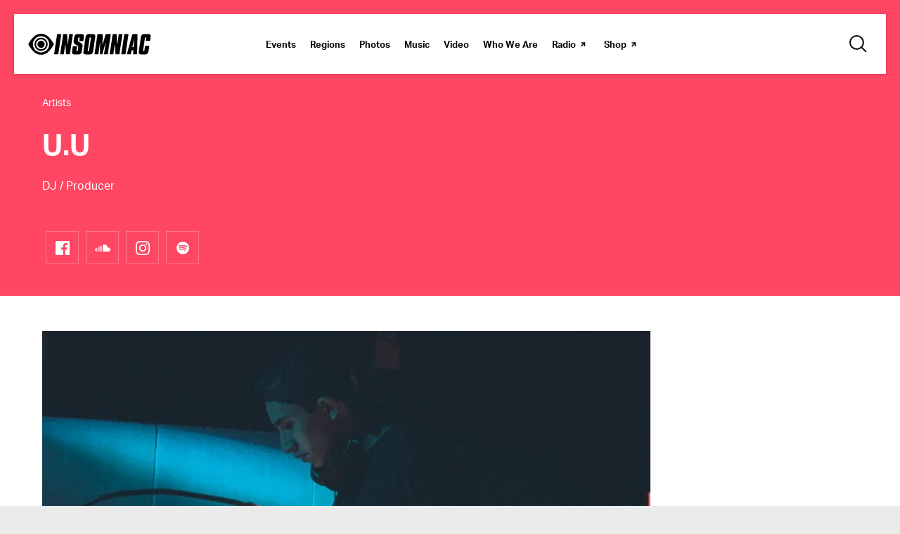

--- FILE ---
content_type: text/html; charset=UTF-8
request_url: https://www.insomniac.com/music/artists/u-u/
body_size: 23097
content:
<!DOCTYPE html>
<html lang="en-US" class="no-js no-svg">
<head>
            <!-- Google Tag Manager -->
<!-- Optimized with WP Meteor v3.4.16 - https://wordpress.org/plugins/wp-meteor/ --><script data-wpmeteor-nooptimize="true" data-cfasync="false">var _wpmeteor={"gdpr":true,"rdelay":1000,"preload":true,"elementor-animations":true,"elementor-pp":true,"v":"3.4.16","rest_url":"https:\/\/www.insomniac.com\/wp-json\/"};(()=>{try{new MutationObserver(function(){}),new Promise(function(){}),Object.assign({},{}),document.fonts.ready.then(function(){})}catch{s="wpmeteordisable=1",i=document.location.href,i.match(/[?&]wpmeteordisable/)||(o="",i.indexOf("?")==-1?i.indexOf("#")==-1?o=i+"?"+s:o=i.replace("#","?"+s+"#"):i.indexOf("#")==-1?o=i+"&"+s:o=i.replace("#","&"+s+"#"),document.location.href=o)}var s,i,o;})();

</script><script data-wpmeteor-nooptimize="true" data-cfasync="false">(()=>{var v="addEventListener",ue="removeEventListener",p="getAttribute",L="setAttribute",pe="removeAttribute",N="hasAttribute",St="querySelector",F=St+"All",U="appendChild",Q="removeChild",fe="createElement",T="tagName",Ae="getOwnPropertyDescriptor",y="prototype",W="__lookupGetter__",Ee="__lookupSetter__",m="DOMContentLoaded",f="load",B="pageshow",me="error";var d=window,c=document,Te=c.documentElement;var $=console.error;var Ke=!0,X=class{constructor(){this.known=[]}init(){let t,n,s=(r,a)=>{if(Ke&&r&&r.fn&&!r.__wpmeteor){let o=function(i){return i===r?this:(c[v](m,l=>{i.call(c,r,l,"jQueryMock")}),this)};this.known.push([r,r.fn.ready,r.fn.init?.prototype?.ready]),r.fn.ready=o,r.fn.init?.prototype?.ready&&(r.fn.init.prototype.ready=o),r.__wpmeteor=!0}return r};window.jQuery||window.$,Object.defineProperty(window,"jQuery",{get(){return t},set(r){t=s(r,"jQuery")},configurable:!0}),Object.defineProperty(window,"$",{get(){return n},set(r){n=s(r,"$")},configurable:!0})}unmock(){this.known.forEach(([t,n,s])=>{t.fn.ready=n,t.fn.init?.prototype?.ready&&s&&(t.fn.init.prototype.ready=s)}),Ke=!1}};var ge="fpo:first-interaction",he="fpo:replay-captured-events";var Je="fpo:element-loaded",Se="fpo:images-loaded",M="fpo:the-end";var Z="click",V=window,Qe=V.addEventListener.bind(V),Xe=V.removeEventListener.bind(V),Ge="removeAttribute",ve="getAttribute",Gt="setAttribute",Ne=["touchstart","touchmove","touchend","touchcancel","keydown","wheel"],Ze=["mouseover","mouseout",Z],Nt=["touchstart","touchend","touchcancel","mouseover","mouseout",Z],R="data-wpmeteor-";var Ue="dispatchEvent",je=e=>{let t=new MouseEvent(Z,{view:e.view,bubbles:!0,cancelable:!0});return Object.defineProperty(t,"target",{writable:!1,value:e.target}),t},Be=class{static capture(){let t=!1,[,n,s]=`${window.Promise}`.split(/[\s[(){]+/s);if(V["__"+s+n])return;let r=[],a=o=>{if(o.target&&Ue in o.target){if(!o.isTrusted)return;if(o.cancelable&&!Ne.includes(o.type))try{o.preventDefault()}catch{}o.stopImmediatePropagation(),o.type===Z?r.push(je(o)):Nt.includes(o.type)&&r.push(o),o.target[Gt](R+o.type,!0),t||(t=!0,V[Ue](new CustomEvent(ge)))}};V.addEventListener(he,()=>{Ze.forEach(l=>Xe(l,a,{passive:!1,capture:!0})),Ne.forEach(l=>Xe(l,a,{passive:!0,capture:!0}));let o;for(;o=r.shift();){var i=o.target;i[ve](R+"touchstart")&&i[ve](R+"touchend")&&!i[ve](R+Z)?(i[ve](R+"touchmove")||r.push(je(o)),i[Ge](R+"touchstart"),i[Ge](R+"touchend")):i[Ge](R+o.type),i[Ue](o)}}),Ze.forEach(o=>Qe(o,a,{passive:!1,capture:!0})),Ne.forEach(o=>Qe(o,a,{passive:!0,capture:!0}))}};var et=Be;var j=class{constructor(){this.l=[]}emit(t,n=null){this.l[t]&&this.l[t].forEach(s=>s(n))}on(t,n){this.l[t]||=[],this.l[t].push(n)}off(t,n){this.l[t]=(this.l[t]||[]).filter(s=>s!==n)}};var D=new j;var ye=c[fe]("span");ye[L]("id","elementor-device-mode");ye[L]("class","elementor-screen-only");var Ut=!1,tt=()=>(Ut||c.body[U](ye),getComputedStyle(ye,":after").content.replace(/"/g,""));var rt=e=>e[p]("class")||"",nt=(e,t)=>e[L]("class",t),st=()=>{d[v](f,function(){let e=tt(),t=Math.max(Te.clientWidth||0,d.innerWidth||0),n=Math.max(Te.clientHeight||0,d.innerHeight||0),s=["_animation_"+e,"animation_"+e,"_animation","_animation","animation"];Array.from(c[F](".elementor-invisible")).forEach(r=>{let a=r.getBoundingClientRect();if(a.top+d.scrollY<=n&&a.left+d.scrollX<t)try{let i=JSON.parse(r[p]("data-settings"));if(i.trigger_source)return;let l=i._animation_delay||i.animation_delay||0,u,E;for(var o=0;o<s.length;o++)if(i[s[o]]){E=s[o],u=i[E];break}if(u){let q=rt(r),J=u==="none"?q:q+" animated "+u,At=setTimeout(()=>{nt(r,J.replace(/\belementor-invisible\b/,"")),s.forEach(Tt=>delete i[Tt]),r[L]("data-settings",JSON.stringify(i))},l);D.on("fi",()=>{clearTimeout(At),nt(r,rt(r).replace(new RegExp("\b"+u+"\b"),""))})}}catch(i){console.error(i)}})})};var ot="data-in-mega_smartmenus",it=()=>{let e=c[fe]("div");e.innerHTML='<span class="sub-arrow --wp-meteor"><i class="fa" aria-hidden="true"></i></span>';let t=e.firstChild,n=s=>{let r=[];for(;s=s.previousElementSibling;)r.push(s);return r};c[v](m,function(){Array.from(c[F](".pp-advanced-menu ul")).forEach(s=>{if(s[p](ot))return;(s[p]("class")||"").match(/\bmega-menu\b/)&&s[F]("ul").forEach(o=>{o[L](ot,!0)});let r=n(s),a=r.filter(o=>o).filter(o=>o[T]==="A").pop();if(a||(a=r.map(o=>Array.from(o[F]("a"))).filter(o=>o).flat().pop()),a){let o=t.cloneNode(!0);a[U](o),new MutationObserver(l=>{l.forEach(({addedNodes:u})=>{u.forEach(E=>{if(E.nodeType===1&&E[T]==="SPAN")try{a[Q](o)}catch{}})})}).observe(a,{childList:!0})}})})};var w="readystatechange",A="message";var Y="SCRIPT",g="data-wpmeteor-",b=Object.defineProperty,Ve=Object.defineProperties,P="javascript/blocked",Pe=/^\s*(application|text)\/javascript|module\s*$/i,mt="requestAnimationFrame",gt="requestIdleCallback",ie="setTimeout",Ie="__dynamic",I=d.constructor.name+"::",ce=c.constructor.name+"::",ht=function(e,t){t=t||d;for(var n=0;n<this.length;n++)e.call(t,this[n],n,this)};"NodeList"in d&&!NodeList[y].forEach&&(NodeList[y].forEach=ht);"HTMLCollection"in d&&!HTMLCollection[y].forEach&&(HTMLCollection[y].forEach=ht);_wpmeteor["elementor-animations"]&&st(),_wpmeteor["elementor-pp"]&&it();var _e=[],Le=[],ee=[],se=!1,k=[],h={},He=!1,Bt=0,H=c.visibilityState==="visible"?d[mt]:d[ie],vt=d[gt]||H;c[v]("visibilitychange",()=>{H=c.visibilityState==="visible"?d[mt]:d[ie],vt=d[gt]||H});var C=d[ie],De,z=["src","type"],x=Object,te="definePropert";x[te+"y"]=(e,t,n)=>{if(e===d&&["jQuery","onload"].indexOf(t)>=0||(e===c||e===c.body)&&["readyState","write","writeln","on"+w].indexOf(t)>=0)return["on"+w,"on"+f].indexOf(t)&&n.set&&(h["on"+w]=h["on"+w]||[],h["on"+w].push(n.set)),e;if(e instanceof HTMLScriptElement&&z.indexOf(t)>=0){if(!e[t+"__def"]){let s=x[Ae](e,t);b(e,t,{set(r){return e[t+"__set"]?e[t+"__set"].call(e,r):s.set.call(e,r)},get(){return e[t+"__get"]?e[t+"__get"].call(e):s.get.call(e)}}),e[t+"__def"]=!0}return n.get&&(e[t+"__get"]=n.get),n.set&&(e[t+"__set"]=n.set),e}return b(e,t,n)};x[te+"ies"]=(e,t)=>{for(let n in t)x[te+"y"](e,n,t[n]);for(let n of x.getOwnPropertySymbols(t))x[te+"y"](e,n,t[n]);return e};var qe=EventTarget[y][v],yt=EventTarget[y][ue],ae=qe.bind(c),Ct=yt.bind(c),G=qe.bind(d),_t=yt.bind(d),Lt=Document[y].createElement,le=Lt.bind(c),de=c.__proto__[W]("readyState").bind(c),ct="loading";b(c,"readyState",{get(){return ct},set(e){return ct=e}});var at=e=>k.filter(([t,,n],s)=>{if(!(e.indexOf(t.type)<0)){n||(n=t.target);try{let r=n.constructor.name+"::"+t.type;for(let a=0;a<h[r].length;a++)if(h[r][a]){let o=r+"::"+s+"::"+a;if(!xe[o])return!0}}catch{}}}).length,oe,xe={},K=e=>{k.forEach(([t,n,s],r)=>{if(!(e.indexOf(t.type)<0)){s||(s=t.target);try{let a=s.constructor.name+"::"+t.type;if((h[a]||[]).length)for(let o=0;o<h[a].length;o++){let i=h[a][o];if(i){let l=a+"::"+r+"::"+o;if(!xe[l]){xe[l]=!0,c.readyState=n,oe=a;try{Bt++,!i[y]||i[y].constructor===i?i.bind(s)(t):i(t)}catch(u){$(u,i)}oe=null}}}}catch(a){$(a)}}})};ae(m,e=>{k.push([new e.constructor(m,e),de(),c])});ae(w,e=>{k.push([new e.constructor(w,e),de(),c])});G(m,e=>{k.push([new e.constructor(m,e),de(),d])});G(f,e=>{He=!0,k.push([new e.constructor(f,e),de(),d]),O||K([m,w,A,f,B])});G(B,e=>{k.push([new e.constructor(B,e),de(),d]),O||K([m,w,A,f,B])});var wt=e=>{k.push([e,c.readyState,d])},Ot=d[W]("onmessage"),Rt=d[Ee]("onmessage"),Pt=()=>{_t(A,wt),(h[I+"message"]||[]).forEach(e=>{G(A,e)}),b(d,"onmessage",{get:Ot,set:Rt})};G(A,wt);var Dt=new X;Dt.init();var Fe=()=>{!O&&!se&&(O=!0,c.readyState="loading",H($e),H(S)),He||G(f,()=>{Fe()})};G(ge,()=>{Fe()});D.on(Se,()=>{Fe()});_wpmeteor.rdelay>=0&&et.capture();var re=[-1],Ce=e=>{re=re.filter(t=>t!==e.target),re.length||C(D.emit.bind(D,M))};var O=!1,S=()=>{let e=_e.shift();if(e)e[p](g+"src")?e[N]("async")||e[Ie]?(e.isConnected&&(re.push(e),setTimeout(Ce,1e3,{target:e})),Oe(e,Ce),C(S)):Oe(e,C.bind(null,S)):(e.origtype==P&&Oe(e),C(S));else if(Le.length)_e.push(...Le),Le.length=0,C(S);else if(at([m,w,A]))K([m,w,A]),C(S);else if(He)if(at([f,B,A]))K([f,B,A]),C(S);else if(re.length>1)vt(S);else if(ee.length)_e.push(...ee),ee.length=0,C(S);else{if(d.RocketLazyLoadScripts)try{RocketLazyLoadScripts.run()}catch(t){$(t)}c.readyState="complete",Pt(),Dt.unmock(),O=!1,se=!0,d[ie](()=>Ce({target:-1}))}else O=!1},xt=e=>{let t=le(Y),n=e.attributes;for(var s=n.length-1;s>=0;s--)n[s].name.startsWith(g)||t[L](n[s].name,n[s].value);let r=e[p](g+"type");r?t.type=r:t.type="text/javascript",(e.textContent||"").match(/^\s*class RocketLazyLoadScripts/)?t.textContent=e.textContent.replace(/^\s*class\s*RocketLazyLoadScripts/,"window.RocketLazyLoadScripts=class").replace("RocketLazyLoadScripts.run();",""):t.textContent=e.textContent;for(let a of["onload","onerror","onreadystatechange"])e[a]&&(t[a]=e[a]);return t},Oe=(e,t)=>{let n=e[p](g+"src");if(n){let s=qe.bind(e);e.isConnected&&t&&(s(f,t),s(me,t)),e.origtype=e[p](g+"type")||"text/javascript",e.origsrc=n,(!e.isConnected||e[N]("nomodule")||e.type&&!Pe.test(e.type))&&t&&t(new Event(f,{target:e}))}else e.origtype===P?(e.origtype=e[p](g+"type")||"text/javascript",e[pe]("integrity"),e.textContent=e.textContent+`
`):t&&t(new Event(f,{target:e}))},We=(e,t)=>{let n=(h[e]||[]).indexOf(t);if(n>=0)return h[e][n]=void 0,!0},lt=(e,t,...n)=>{if("HTMLDocument::"+m==oe&&e===m&&!t.toString().match(/jQueryMock/)){D.on(M,c[v].bind(c,e,t,...n));return}if(t&&(e===m||e===w)){let s=ce+e;h[s]=h[s]||[],h[s].push(t),se&&K([e]);return}return ae(e,t,...n)},dt=(e,t,...n)=>{if(e===m){let s=ce+e;We(s,t)}return Ct(e,t,...n)};Ve(c,{[v]:{get(){return lt},set(){return lt}},[ue]:{get(){return dt},set(){return dt}}});var ne=c.createDocumentFragment(),$e=()=>{ne.hasChildNodes()&&(c.head[U](ne),ne=c.createDocumentFragment())},ut={},we=e=>{if(e)try{let t=new URL(e,c.location.href),n=t.origin;if(n&&!ut[n]&&c.location.host!==t.host){let s=le("link");s.rel="preconnect",s.href=n,ne[U](s),ut[n]=!0,O&&H($e)}}catch{}},be={},kt=(e,t,n,s)=>{let r=le("link");r.rel=t?"modulepre"+f:"pre"+f,r.as="script",n&&r[L]("crossorigin",n),s&&r[L]("integrity",s);try{e=new URL(e,c.location.href).href}catch{}r.href=e,ne[U](r),be[e]=!0,O&&H($e)},ke=function(...e){let t=le(...e);if(!e||e[0].toUpperCase()!==Y||!O)return t;let n=t[L].bind(t),s=t[p].bind(t),r=t[pe].bind(t),a=t[N].bind(t),o=t[W]("attributes").bind(t);return z.forEach(i=>{let l=t[W](i).bind(t),u=t[Ee](i).bind(t);x[te+"y"](t,i,{set(E){return i==="type"&&E&&!Pe.test(E)?n(i,E):((i==="src"&&E||i==="type"&&E&&t.origsrc)&&n("type",P),E?n(g+i,E):r(g+i))},get(){let E=t[p](g+i);if(i==="src")try{return new URL(E,c.location.href).href}catch{}return E}}),b(t,"orig"+i,{set(E){return u(E)},get(){return l()}})}),t[L]=function(i,l){if(z.includes(i))return i==="type"&&l&&!Pe.test(l)?n(i,l):((i==="src"&&l||i==="type"&&l&&t.origsrc)&&n("type",P),l?n(g+i,l):r(g+i));n(i,l)},t[p]=function(i){let l=z.indexOf(i)>=0?s(g+i):s(i);if(i==="src")try{return new URL(l,c.location.href).href}catch{}return l},t[N]=function(i){return z.indexOf(i)>=0?a(g+i):a(i)},b(t,"attributes",{get(){return[...o()].filter(l=>l.name!=="type").map(l=>({name:l.name.match(new RegExp(g))?l.name.replace(g,""):l.name,value:l.value}))}}),t[Ie]=!0,t};Object.defineProperty(Document[y],"createElement",{set(e){e!==ke&&(De=e)},get(){return De||ke}});var Re=new Set,ze=new MutationObserver(e=>{e.forEach(({removedNodes:t,addedNodes:n,target:s})=>{t.forEach(r=>{r.nodeType===1&&Y===r[T]&&"origtype"in r&&Re.delete(r)}),n.forEach(r=>{if(r.nodeType===1)if(Y===r[T]){if("origtype"in r){if(r.origtype!==P)return}else if(r[p]("type")!==P)return;"origtype"in r||z.forEach(o=>{let i=r[W](o).bind(r),l=r[Ee](o).bind(r);b(r,"orig"+o,{set(u){return l(u)},get(){return i()}})});let a=r[p](g+"src");if(Re.has(r)&&$("Inserted twice",r),r.parentNode){Re.add(r);let o=r[p](g+"type");(a||"").match(/\/gtm.js\?/)||r[N]("async")||r[Ie]?(ee.push(r),we(a)):r[N]("defer")||o==="module"?(Le.push(r),we(a)):(a&&!r[N]("nomodule")&&!be[a]&&kt(a,o==="module",r[N]("crossorigin")&&r[p]("crossorigin"),r[p]("integrity")),_e.push(r))}else r[v](f,o=>o.target.parentNode[Q](o.target)),r[v](me,o=>o.target.parentNode[Q](o.target)),s[U](r)}else r[T]==="LINK"&&r[p]("as")==="script"&&(be[r[p]("href")]=!0)})})}),bt={childList:!0,subtree:!0};ze.observe(c.documentElement,bt);var Mt=HTMLElement[y].attachShadow;HTMLElement[y].attachShadow=function(e){let t=Mt.call(this,e);return e.mode==="open"&&ze.observe(t,bt),t};(()=>{let e=x[Ae](HTMLIFrameElement[y],"src");b(HTMLIFrameElement[y],"src",{get(){return this.dataset.fpoSrc?this.dataset.fpoSrc:e.get.call(this)},set(t){delete this.dataset.fpoSrc,e.set.call(this,t)}})})();D.on(M,()=>{(!De||De===ke)&&(Document[y].createElement=Lt,ze.disconnect()),dispatchEvent(new CustomEvent(he)),dispatchEvent(new CustomEvent(M))});var Me=e=>{let t,n;!c.currentScript||!c.currentScript.parentNode?(t=c.body,n=t.lastChild):(n=c.currentScript,t=n.parentNode);try{let s=le("div");s.innerHTML=e,Array.from(s.childNodes).forEach(r=>{r.nodeName===Y?t.insertBefore(xt(r),n):t.insertBefore(r,n)})}catch(s){$(s)}},pt=e=>Me(e+`
`);Ve(c,{write:{get(){return Me},set(e){return Me=e}},writeln:{get(){return pt},set(e){return pt=e}}});var ft=(e,t,...n)=>{if(I+m==oe&&e===m&&!t.toString().match(/jQueryMock/)){D.on(M,d[v].bind(d,e,t,...n));return}if(I+f==oe&&e===f){D.on(M,d[v].bind(d,e,t,...n));return}if(t&&(e===f||e===B||e===m||e===A&&!se)){let s=e===m?ce+e:I+e;h[s]=h[s]||[],h[s].push(t),se&&K([e]);return}return G(e,t,...n)},Et=(e,t,...n)=>{if(e===f||e===m||e===B){let s=e===m?ce+e:I+e;We(s,t)}return _t(e,t,...n)};Ve(d,{[v]:{get(){return ft},set(){return ft}},[ue]:{get(){return Et},set(){return Et}}});var Ye=e=>{let t;return{get(){return t},set(n){return t&&We(e,n),h[e]=h[e]||[],h[e].push(n),t=n}}};G(Je,e=>{let{target:t,event:n}=e.detail,s=t===d?c.body:t,r=s[p](g+"on"+n.type);s[pe](g+"on"+n.type);try{let a=new Function("event",r);t===d?d[v](f,a.bind(t,n)):a.call(t,n)}catch(a){console.err(a)}});{let e=Ye(I+f);b(d,"onload",e),ae(m,()=>{b(c.body,"onload",e)})}b(c,"onreadystatechange",Ye(ce+w));b(d,"onmessage",Ye(I+A));(()=>{let e=d.innerHeight,t=d.innerWidth,n=r=>{let o={"4g":1250,"3g":2500,"2g":2500}[(navigator.connection||{}).effectiveType]||0,i=r.getBoundingClientRect(),l={top:-1*e-o,left:-1*t-o,bottom:e+o,right:t+o};return!(i.left>=l.right||i.right<=l.left||i.top>=l.bottom||i.bottom<=l.top)},s=(r=!0)=>{let a=1,o=-1,i={},l=()=>{o++,--a||d[ie](D.emit.bind(D,Se),_wpmeteor.rdelay)};Array.from(c.getElementsByTagName("*")).forEach(u=>{let E,q,J;if(u[T]==="IMG"){let _=u.currentSrc||u.src;_&&!i[_]&&!_.match(/^data:/i)&&((u.loading||"").toLowerCase()!=="lazy"||n(u))&&(E=_)}else if(u[T]===Y)we(u[p](g+"src"));else if(u[T]==="LINK"&&u[p]("as")==="script"&&["pre"+f,"modulepre"+f].indexOf(u[p]("rel"))>=0)be[u[p]("href")]=!0;else if((q=d.getComputedStyle(u))&&(J=(q.backgroundImage||"").match(/^url\s*\((.*?)\)/i))&&(J||[]).length){let _=J[0].slice(4,-1).replace(/"/g,"");!i[_]&&!_.match(/^data:/i)&&(E=_)}if(E){i[E]=!0;let _=new Image;r&&(a++,_[v](f,l),_[v](me,l)),_.src=E}}),c.fonts.ready.then(()=>{l()})};_wpmeteor.rdelay===0?ae(m,s):G(f,s)})();})();
//1.0.42

</script><script type="text/plain"  class="optanon-category-C0002">(function(w,d,s,l,i){w[l]=w[l]||[];w[l].push({'gtm.start': new Date().getTime(),event:'gtm.js'});
    var f=d.getElementsByTagName(s)[0], j=d.createElement(s),dl=l!='dataLayer'?'&l='+l:'';
    j.async=true;j.src='https://www.googletagmanager.com/gtm.js?id='+i+dl;f.parentNode.insertBefore(j,f);})(window,document,'script','dataLayer','GTM-TB8C743');</script>
<!-- End Google Tag Manager -->

<!-- OneTrust Cookies Consent Notice start for insomniac.com -->
<script data-cfasync="false" data-wpmeteor-src="https://cdn.cookielaw.org/scripttemplates/otSDKStub.js" type="javascript/blocked" data-wpmeteor-type="text/javascript"  charset="UTF-8" data-domain-script="09cd03b9-69ce-432c-be9b-6f0618e3d54f" ></script>
<script data-cfasync="false" type="javascript/blocked" data-wpmeteor-type="text/javascript" >
function OptanonWrapper() { }
</script>
<!-- OneTrust Cookies Consent Notice end for insomniac.com -->
    		<meta http-equiv="content-type" content="text/html; charset=utf-8"/>
	<meta name="viewport" content="width=device-width, initial-scale=1.0, shrink-to-fit=no, viewport-fit=cover"/>

	<meta name="description" content="Blending classing big room sounds, house and pop, U.U, real name Aaron Otalora was born and raised in the heart of South America in Santa Cruz, Bolivia. U.U&#039;s diverse skills as a DJ and Producer constantly test the limits of..."/>
<meta property="og:title" content="U.U &#8211; Artists">
<meta property="og:description" content="Blending classing big room sounds, house and pop, U.U, real name Aaron Otalora was born and raised in the heart of South America in Santa Cruz, Bolivia. U.U&#039;s diverse skills as a DJ and Producer constantly test the limits of..."/>
<meta property="og:image" content="https://d3vhc53cl8e8km.cloudfront.net/artists/5214/ccfbf2c8-c7f2-11ec-954e-0ecc81f4ee58.jpg"/>
<meta property="og:image:width" content="1200"/>
<meta property="og:image:height" content="630"/>
<meta property="og:url" content="https://www.insomniac.com/music/artists/u-u/"/>
<meta property="og:type" content="website"/>
<meta property="og:site_name" content="Insomniac"/>
<meta name="twitter:card" content="summary_large_image" /><meta name="twitter:site" content="@insomniacevents" /><meta name="twitter:creator" content="@insomnaicevents" />	<link rel="stylesheet" href="https://cdnjs.cloudflare.com/ajax/libs/magnific-popup.js/1.1.0/magnific-popup.min.css">
	<link rel="icon" type="image/x-icon" href="https://www.insomniac.com/wp-content/assets/images/global/favicon.ico"/>
	<link rel="apple-touch-icon" href="https://www.insomniac.com/wp-content/assets/images/global/touch-icon.png"/>
	<title>U.U &#8211; Artists</title>
<meta name='robots' content='max-image-preview:large' />
	<style>img:is([sizes="auto" i], [sizes^="auto," i]) { contain-intrinsic-size: 3000px 1500px }</style>
	<link rel='dns-prefetch' href='//cdnjs.cloudflare.com' />
<link rel='dns-prefetch' href='//a.omappapi.com' />
<link rel='dns-prefetch' href='//www.google.com' />
<script data-cfasync="false" type="javascript/blocked" data-wpmeteor-type="text/javascript" >
/* <![CDATA[ */
window._wpemojiSettings = {"baseUrl":"https:\/\/s.w.org\/images\/core\/emoji\/15.1.0\/72x72\/","ext":".png","svgUrl":"https:\/\/s.w.org\/images\/core\/emoji\/15.1.0\/svg\/","svgExt":".svg","source":{"concatemoji":"https:\/\/www.insomniac.com\/wp-includes\/js\/wp-emoji-release.min.js?ver=8d08a2f6ce69045528a99a8ac1dc8637"}};
/*! This file is auto-generated */
!function(i,n){var o,s,e;function c(e){try{var t={supportTests:e,timestamp:(new Date).valueOf()};sessionStorage.setItem(o,JSON.stringify(t))}catch(e){}}function p(e,t,n){e.clearRect(0,0,e.canvas.width,e.canvas.height),e.fillText(t,0,0);var t=new Uint32Array(e.getImageData(0,0,e.canvas.width,e.canvas.height).data),r=(e.clearRect(0,0,e.canvas.width,e.canvas.height),e.fillText(n,0,0),new Uint32Array(e.getImageData(0,0,e.canvas.width,e.canvas.height).data));return t.every(function(e,t){return e===r[t]})}function u(e,t,n){switch(t){case"flag":return n(e,"\ud83c\udff3\ufe0f\u200d\u26a7\ufe0f","\ud83c\udff3\ufe0f\u200b\u26a7\ufe0f")?!1:!n(e,"\ud83c\uddfa\ud83c\uddf3","\ud83c\uddfa\u200b\ud83c\uddf3")&&!n(e,"\ud83c\udff4\udb40\udc67\udb40\udc62\udb40\udc65\udb40\udc6e\udb40\udc67\udb40\udc7f","\ud83c\udff4\u200b\udb40\udc67\u200b\udb40\udc62\u200b\udb40\udc65\u200b\udb40\udc6e\u200b\udb40\udc67\u200b\udb40\udc7f");case"emoji":return!n(e,"\ud83d\udc26\u200d\ud83d\udd25","\ud83d\udc26\u200b\ud83d\udd25")}return!1}function f(e,t,n){var r="undefined"!=typeof WorkerGlobalScope&&self instanceof WorkerGlobalScope?new OffscreenCanvas(300,150):i.createElement("canvas"),a=r.getContext("2d",{willReadFrequently:!0}),o=(a.textBaseline="top",a.font="600 32px Arial",{});return e.forEach(function(e){o[e]=t(a,e,n)}),o}function t(e){var t=i.createElement("script");t.src=e,t.defer=!0,i.head.appendChild(t)}"undefined"!=typeof Promise&&(o="wpEmojiSettingsSupports",s=["flag","emoji"],n.supports={everything:!0,everythingExceptFlag:!0},e=new Promise(function(e){i.addEventListener("DOMContentLoaded",e,{once:!0})}),new Promise(function(t){var n=function(){try{var e=JSON.parse(sessionStorage.getItem(o));if("object"==typeof e&&"number"==typeof e.timestamp&&(new Date).valueOf()<e.timestamp+604800&&"object"==typeof e.supportTests)return e.supportTests}catch(e){}return null}();if(!n){if("undefined"!=typeof Worker&&"undefined"!=typeof OffscreenCanvas&&"undefined"!=typeof URL&&URL.createObjectURL&&"undefined"!=typeof Blob)try{var e="postMessage("+f.toString()+"("+[JSON.stringify(s),u.toString(),p.toString()].join(",")+"));",r=new Blob([e],{type:"text/javascript"}),a=new Worker(URL.createObjectURL(r),{name:"wpTestEmojiSupports"});return void(a.onmessage=function(e){c(n=e.data),a.terminate(),t(n)})}catch(e){}c(n=f(s,u,p))}t(n)}).then(function(e){for(var t in e)n.supports[t]=e[t],n.supports.everything=n.supports.everything&&n.supports[t],"flag"!==t&&(n.supports.everythingExceptFlag=n.supports.everythingExceptFlag&&n.supports[t]);n.supports.everythingExceptFlag=n.supports.everythingExceptFlag&&!n.supports.flag,n.DOMReady=!1,n.readyCallback=function(){n.DOMReady=!0}}).then(function(){return e}).then(function(){var e;n.supports.everything||(n.readyCallback(),(e=n.source||{}).concatemoji?t(e.concatemoji):e.wpemoji&&e.twemoji&&(t(e.twemoji),t(e.wpemoji)))}))}((window,document),window._wpemojiSettings);
/* ]]> */
</script>
<style id='wp-emoji-styles-inline-css' type='text/css'>

	img.wp-smiley, img.emoji {
		display: inline !important;
		border: none !important;
		box-shadow: none !important;
		height: 1em !important;
		width: 1em !important;
		margin: 0 0.07em !important;
		vertical-align: -0.1em !important;
		background: none !important;
		padding: 0 !important;
	}
</style>
<link rel='stylesheet' id='wp-block-library-css' href='https://www.insomniac.com/wp-includes/css/dist/block-library/style.min.css?ver=8d08a2f6ce69045528a99a8ac1dc8637' type='text/css' media='all' />
<style id='classic-theme-styles-inline-css' type='text/css'>
/*! This file is auto-generated */
.wp-block-button__link{color:#fff;background-color:#32373c;border-radius:9999px;box-shadow:none;text-decoration:none;padding:calc(.667em + 2px) calc(1.333em + 2px);font-size:1.125em}.wp-block-file__button{background:#32373c;color:#fff;text-decoration:none}
</style>
<style id='global-styles-inline-css' type='text/css'>
:root{--wp--preset--aspect-ratio--square: 1;--wp--preset--aspect-ratio--4-3: 4/3;--wp--preset--aspect-ratio--3-4: 3/4;--wp--preset--aspect-ratio--3-2: 3/2;--wp--preset--aspect-ratio--2-3: 2/3;--wp--preset--aspect-ratio--16-9: 16/9;--wp--preset--aspect-ratio--9-16: 9/16;--wp--preset--color--black: #000000;--wp--preset--color--cyan-bluish-gray: #abb8c3;--wp--preset--color--white: #ffffff;--wp--preset--color--pale-pink: #f78da7;--wp--preset--color--vivid-red: #cf2e2e;--wp--preset--color--luminous-vivid-orange: #ff6900;--wp--preset--color--luminous-vivid-amber: #fcb900;--wp--preset--color--light-green-cyan: #7bdcb5;--wp--preset--color--vivid-green-cyan: #00d084;--wp--preset--color--pale-cyan-blue: #8ed1fc;--wp--preset--color--vivid-cyan-blue: #0693e3;--wp--preset--color--vivid-purple: #9b51e0;--wp--preset--gradient--vivid-cyan-blue-to-vivid-purple: linear-gradient(135deg,rgba(6,147,227,1) 0%,rgb(155,81,224) 100%);--wp--preset--gradient--light-green-cyan-to-vivid-green-cyan: linear-gradient(135deg,rgb(122,220,180) 0%,rgb(0,208,130) 100%);--wp--preset--gradient--luminous-vivid-amber-to-luminous-vivid-orange: linear-gradient(135deg,rgba(252,185,0,1) 0%,rgba(255,105,0,1) 100%);--wp--preset--gradient--luminous-vivid-orange-to-vivid-red: linear-gradient(135deg,rgba(255,105,0,1) 0%,rgb(207,46,46) 100%);--wp--preset--gradient--very-light-gray-to-cyan-bluish-gray: linear-gradient(135deg,rgb(238,238,238) 0%,rgb(169,184,195) 100%);--wp--preset--gradient--cool-to-warm-spectrum: linear-gradient(135deg,rgb(74,234,220) 0%,rgb(151,120,209) 20%,rgb(207,42,186) 40%,rgb(238,44,130) 60%,rgb(251,105,98) 80%,rgb(254,248,76) 100%);--wp--preset--gradient--blush-light-purple: linear-gradient(135deg,rgb(255,206,236) 0%,rgb(152,150,240) 100%);--wp--preset--gradient--blush-bordeaux: linear-gradient(135deg,rgb(254,205,165) 0%,rgb(254,45,45) 50%,rgb(107,0,62) 100%);--wp--preset--gradient--luminous-dusk: linear-gradient(135deg,rgb(255,203,112) 0%,rgb(199,81,192) 50%,rgb(65,88,208) 100%);--wp--preset--gradient--pale-ocean: linear-gradient(135deg,rgb(255,245,203) 0%,rgb(182,227,212) 50%,rgb(51,167,181) 100%);--wp--preset--gradient--electric-grass: linear-gradient(135deg,rgb(202,248,128) 0%,rgb(113,206,126) 100%);--wp--preset--gradient--midnight: linear-gradient(135deg,rgb(2,3,129) 0%,rgb(40,116,252) 100%);--wp--preset--font-size--small: 13px;--wp--preset--font-size--medium: 20px;--wp--preset--font-size--large: 36px;--wp--preset--font-size--x-large: 42px;--wp--preset--spacing--20: 0.44rem;--wp--preset--spacing--30: 0.67rem;--wp--preset--spacing--40: 1rem;--wp--preset--spacing--50: 1.5rem;--wp--preset--spacing--60: 2.25rem;--wp--preset--spacing--70: 3.38rem;--wp--preset--spacing--80: 5.06rem;--wp--preset--shadow--natural: 6px 6px 9px rgba(0, 0, 0, 0.2);--wp--preset--shadow--deep: 12px 12px 50px rgba(0, 0, 0, 0.4);--wp--preset--shadow--sharp: 6px 6px 0px rgba(0, 0, 0, 0.2);--wp--preset--shadow--outlined: 6px 6px 0px -3px rgba(255, 255, 255, 1), 6px 6px rgba(0, 0, 0, 1);--wp--preset--shadow--crisp: 6px 6px 0px rgba(0, 0, 0, 1);}:where(.is-layout-flex){gap: 0.5em;}:where(.is-layout-grid){gap: 0.5em;}body .is-layout-flex{display: flex;}.is-layout-flex{flex-wrap: wrap;align-items: center;}.is-layout-flex > :is(*, div){margin: 0;}body .is-layout-grid{display: grid;}.is-layout-grid > :is(*, div){margin: 0;}:where(.wp-block-columns.is-layout-flex){gap: 2em;}:where(.wp-block-columns.is-layout-grid){gap: 2em;}:where(.wp-block-post-template.is-layout-flex){gap: 1.25em;}:where(.wp-block-post-template.is-layout-grid){gap: 1.25em;}.has-black-color{color: var(--wp--preset--color--black) !important;}.has-cyan-bluish-gray-color{color: var(--wp--preset--color--cyan-bluish-gray) !important;}.has-white-color{color: var(--wp--preset--color--white) !important;}.has-pale-pink-color{color: var(--wp--preset--color--pale-pink) !important;}.has-vivid-red-color{color: var(--wp--preset--color--vivid-red) !important;}.has-luminous-vivid-orange-color{color: var(--wp--preset--color--luminous-vivid-orange) !important;}.has-luminous-vivid-amber-color{color: var(--wp--preset--color--luminous-vivid-amber) !important;}.has-light-green-cyan-color{color: var(--wp--preset--color--light-green-cyan) !important;}.has-vivid-green-cyan-color{color: var(--wp--preset--color--vivid-green-cyan) !important;}.has-pale-cyan-blue-color{color: var(--wp--preset--color--pale-cyan-blue) !important;}.has-vivid-cyan-blue-color{color: var(--wp--preset--color--vivid-cyan-blue) !important;}.has-vivid-purple-color{color: var(--wp--preset--color--vivid-purple) !important;}.has-black-background-color{background-color: var(--wp--preset--color--black) !important;}.has-cyan-bluish-gray-background-color{background-color: var(--wp--preset--color--cyan-bluish-gray) !important;}.has-white-background-color{background-color: var(--wp--preset--color--white) !important;}.has-pale-pink-background-color{background-color: var(--wp--preset--color--pale-pink) !important;}.has-vivid-red-background-color{background-color: var(--wp--preset--color--vivid-red) !important;}.has-luminous-vivid-orange-background-color{background-color: var(--wp--preset--color--luminous-vivid-orange) !important;}.has-luminous-vivid-amber-background-color{background-color: var(--wp--preset--color--luminous-vivid-amber) !important;}.has-light-green-cyan-background-color{background-color: var(--wp--preset--color--light-green-cyan) !important;}.has-vivid-green-cyan-background-color{background-color: var(--wp--preset--color--vivid-green-cyan) !important;}.has-pale-cyan-blue-background-color{background-color: var(--wp--preset--color--pale-cyan-blue) !important;}.has-vivid-cyan-blue-background-color{background-color: var(--wp--preset--color--vivid-cyan-blue) !important;}.has-vivid-purple-background-color{background-color: var(--wp--preset--color--vivid-purple) !important;}.has-black-border-color{border-color: var(--wp--preset--color--black) !important;}.has-cyan-bluish-gray-border-color{border-color: var(--wp--preset--color--cyan-bluish-gray) !important;}.has-white-border-color{border-color: var(--wp--preset--color--white) !important;}.has-pale-pink-border-color{border-color: var(--wp--preset--color--pale-pink) !important;}.has-vivid-red-border-color{border-color: var(--wp--preset--color--vivid-red) !important;}.has-luminous-vivid-orange-border-color{border-color: var(--wp--preset--color--luminous-vivid-orange) !important;}.has-luminous-vivid-amber-border-color{border-color: var(--wp--preset--color--luminous-vivid-amber) !important;}.has-light-green-cyan-border-color{border-color: var(--wp--preset--color--light-green-cyan) !important;}.has-vivid-green-cyan-border-color{border-color: var(--wp--preset--color--vivid-green-cyan) !important;}.has-pale-cyan-blue-border-color{border-color: var(--wp--preset--color--pale-cyan-blue) !important;}.has-vivid-cyan-blue-border-color{border-color: var(--wp--preset--color--vivid-cyan-blue) !important;}.has-vivid-purple-border-color{border-color: var(--wp--preset--color--vivid-purple) !important;}.has-vivid-cyan-blue-to-vivid-purple-gradient-background{background: var(--wp--preset--gradient--vivid-cyan-blue-to-vivid-purple) !important;}.has-light-green-cyan-to-vivid-green-cyan-gradient-background{background: var(--wp--preset--gradient--light-green-cyan-to-vivid-green-cyan) !important;}.has-luminous-vivid-amber-to-luminous-vivid-orange-gradient-background{background: var(--wp--preset--gradient--luminous-vivid-amber-to-luminous-vivid-orange) !important;}.has-luminous-vivid-orange-to-vivid-red-gradient-background{background: var(--wp--preset--gradient--luminous-vivid-orange-to-vivid-red) !important;}.has-very-light-gray-to-cyan-bluish-gray-gradient-background{background: var(--wp--preset--gradient--very-light-gray-to-cyan-bluish-gray) !important;}.has-cool-to-warm-spectrum-gradient-background{background: var(--wp--preset--gradient--cool-to-warm-spectrum) !important;}.has-blush-light-purple-gradient-background{background: var(--wp--preset--gradient--blush-light-purple) !important;}.has-blush-bordeaux-gradient-background{background: var(--wp--preset--gradient--blush-bordeaux) !important;}.has-luminous-dusk-gradient-background{background: var(--wp--preset--gradient--luminous-dusk) !important;}.has-pale-ocean-gradient-background{background: var(--wp--preset--gradient--pale-ocean) !important;}.has-electric-grass-gradient-background{background: var(--wp--preset--gradient--electric-grass) !important;}.has-midnight-gradient-background{background: var(--wp--preset--gradient--midnight) !important;}.has-small-font-size{font-size: var(--wp--preset--font-size--small) !important;}.has-medium-font-size{font-size: var(--wp--preset--font-size--medium) !important;}.has-large-font-size{font-size: var(--wp--preset--font-size--large) !important;}.has-x-large-font-size{font-size: var(--wp--preset--font-size--x-large) !important;}
:where(.wp-block-post-template.is-layout-flex){gap: 1.25em;}:where(.wp-block-post-template.is-layout-grid){gap: 1.25em;}
:where(.wp-block-columns.is-layout-flex){gap: 2em;}:where(.wp-block-columns.is-layout-grid){gap: 2em;}
:root :where(.wp-block-pullquote){font-size: 1.5em;line-height: 1.6;}
</style>
<link rel='stylesheet' id='contact-form-7-css' href='https://www.insomniac.com/wp-content/plugins/contact-form-7/includes/css/styles.css?ver=6.0.6' type='text/css' media='all' />
<style id='contact-form-7-inline-css' type='text/css'>
.wpcf7 .wpcf7-recaptcha iframe {margin-bottom: 0;}.wpcf7 .wpcf7-recaptcha[data-align="center"] > div {margin: 0 auto;}.wpcf7 .wpcf7-recaptcha[data-align="right"] > div {margin: 0 0 0 auto;}
</style>
<link rel='stylesheet' id='insm-style-css' href='https://www.insomniac.com/wp-content/themes/insomniac/style.css?ver=1.2.15' type='text/css' media='all' />
<link rel='stylesheet' id='swiper-css' href='https://cdnjs.cloudflare.com/ajax/libs/Swiper/3.4.2/css/swiper.min.css?ver=8d08a2f6ce69045528a99a8ac1dc8637' type='text/css' media='all' />
<link rel='stylesheet' id='elasticpress-facets-css' href='https://www.insomniac.com/wp-content/plugins/elasticpress/features/facets/assets/css/facets.min.css?ver=2.5.2' type='text/css' media='all' />
<script data-cfasync="false" type="javascript/blocked" data-wpmeteor-type="text/javascript"  data-wpmeteor-src="https://ajax.googleapis.com/ajax/libs/jquery/3.2.1/jquery.min.js?ver=1.2.15" id="insm-jquery-js"></script>
<script data-cfasync="false" type="javascript/blocked" data-wpmeteor-type="text/javascript"  data-wpmeteor-src="https://www.insomniac.com/wp-includes/js/jquery/jquery.min.js?ver=3.7.1" id="jquery-core-js"></script>
<script data-cfasync="false" type="javascript/blocked" data-wpmeteor-type="text/javascript"  data-wpmeteor-src="https://www.insomniac.com/wp-includes/js/jquery/jquery-migrate.min.js?ver=3.4.1" id="jquery-migrate-js"></script>
<link rel="https://api.w.org/" href="https://www.insomniac.com/wp-json/" /><link rel="EditURI" type="application/rsd+xml" title="RSD" href="https://www.insomniac.com/xmlrpc.php?rsd" />

<link rel="canonical" href="https://www.insomniac.com/music/artists/u-u/" />
<link rel='shortlink' href='https://www.insomniac.com/?p=281132' />
<link rel="alternate" title="oEmbed (JSON)" type="application/json+oembed" href="https://www.insomniac.com/wp-json/oembed/1.0/embed?url=https%3A%2F%2Fwww.insomniac.com%2Fmusic%2Fartists%2Fu-u%2F" />
<link rel="alternate" title="oEmbed (XML)" type="text/xml+oembed" href="https://www.insomniac.com/wp-json/oembed/1.0/embed?url=https%3A%2F%2Fwww.insomniac.com%2Fmusic%2Fartists%2Fu-u%2F&#038;format=xml" />
<style type="text/css">.global-navbar__list li.gray-text a{color:#9E9E9E;font-size: 0.8rem;}
.global-navbar__list li.sub-events{ padding-left: 20px; }
@media (min-width: 1200px){
.global-navbar__list li.gray-text a{color:#9E9E9E;font-size: 0.7rem;}
}
.insomniac-radio .now-playing-section{flex: auto;}

.mp{display:none !important;}
.page{padding-bottom: 0;}

#hiveSDKHelperIFrame{
display: none !important;
}

.now-playing-section .card-radio{margin-left: -10px;}
.card-escape{margin-left: -10px;}


.fc-widget-small{bottom:69px !important;}
@media (max-width: 1199px){
.fc-widget-small{z-index:10 !important;}
}

@media screen and (min-width:1313px) and (max-width:1402px){.global-navbar ul {font-size: 0.88rem;}}
@media screen and (min-width:1261px) and (max-width:1313px){.global-navbar ul {font-size: 0.80rem;}}
@media screen and (min-width:1200px) and (max-width:1260px){.global-navbar ul {font-size: 0.72rem;}}

element.style {
}
.livestream-btn:hover {
background-color: #cc2831;
}
.zoombackground-btn:hover {
background-color: #1ca7d2 !important;
}

.livestream-v2 .edc-lasvgas, .livestream-v2 .livestream_article {
display: none;
}
.addeventatc_dropdown .copyx{display:none !important;}
.social__tiktok{color: #000;}

@media (min-width: 1280px) and (max-width: 1430px){
.livestream-v2 .hive-signup-form label {
font-size: 1.4rem;
}
}
@media (max-width: 440px){
.livestream-v2 .hive-signup-form label {
font-size: 1rem;
}
}

@media (min-width: 768px){
.livestream .layout__stream__video{
width: 100% !important;
max-width: initial !important;
}
.livestream .livestream_header{padding-left: 30px !important;padding-right: 30px !important;}
}

.layout__stream__video{background:#000;}

}
@media(min-width:768px) and (max-width:908px){
body[page="concessions"] [data-size*="l-4"]{width:39% !important;}
body[page="concessions"] #section-1{margin-left:10% !important}
body[page="concessions"] #section-3{margin-left:10% !important}
}

@media (min-width: 768px){
.livestream-v3 .layout__stream__video {margin-bottom: 0 !important;}
.livestream-v3 .livestream_header {background: black;}
.livestream-v3 .protect_yourself {background: black;}
}

@media (max-width: 767px){
.livestream-v3 .livestream {background: black;background-size: 100% auto;}
}
body[page='app-sharing'] .event-info-panel{color: #848484;}
@media (min-width: 1300px){
.modal__video{height: calc(100% - 87px);margin: 0px auto 0;}
}
.custom-form button, .custom-form .button{background-color: #1fb9e9}
.custom-form button:hover, .custom-form .button:hover{background-color: #1fb9e9}</style>                <script data-cfasync="false" type="javascript/blocked" data-wpmeteor-type="text/javascript" >
                    (function(h,i,v,e,s,d,k){h.HiveSDKObject=s;h[s]=h[s]||function(){(h[s].q=h[s].q||[]).push(arguments)},d=i.createElement(v),k=i.getElementsByTagName(v)[0];d.async=1;d.id=s;d.src=e+'?r='+parseInt(new Date()/60000);k.parentNode.insertBefore(d,k)})(window,document,'script','https://cdn-prod.hive.co/static/js/sdk-loader.js','HIVE_SDK');
                    HIVE_SDK('init', 119325, function(data){ 
						console.log(data); 
						if($('.newsletter-basic-fm').length > 0){
							$('.newsletter-basic-fm').autofillForm(data.user);
						}
						if($( '.global-footer__form' ).length > 0){
							$( '.global-footer__form' ).autofillForm(data.user);
						}
					}
						);
                </script>
                <noscript><style id="rocket-lazyload-nojs-css">.rll-youtube-player, [data-lazy-src]{display:none !important;}</style></noscript>
	<script data-cfasync="false" type="javascript/blocked" data-wpmeteor-type="text/javascript" >
		// If testing for non-touch
		if ( ! (('ontouchstart' in window) || window.DocumentTouch && document instanceof DocumentTouch) ) {
			var html = document.documentElement;
			html.classList.add( 'no-touch' );
		}
	</script>
</head>

<body >

    <!-- Google Tag Manager (noscript) -->
<noscript><iframe src="https://www.googletagmanager.com/ns.html?id=GTM-TB8C743" height="0" width="0" style="display:none;visibility:hidden"></iframe></noscript>
<!-- End Google Tag Manager (noscript) -->
<!-- OneTrust Cookies Settings button start -->
<style type="text/css">
.optanon-show-settings-popup-wrapper {
    height: 0px;
    display: inline-grid;
    visibility: hidden;
}
.optanon-show-settings-popup-wrapper div{height:22px}
#optanon-popup-body .header-3, #optanon-popup-body .optanon-main-info-text, #optanon-popup-body .optanon-cookies-used, .optanon-subgroup-header, .optanon-subgroup-cookies {
    color: black;
}
.optanon-group-cookies-list {
    color: #666;
}
#optanon-popup-wrapper .optanon-status-on * {
    color: #09a501;
}
#optanon-popup-wrapper ul li::before{content: '';}
#optanon-popup-wrapper .h2:after {
    background-color: aliceblue;
opacity: 0;
}
</style>
<!-- OneTrust Cookies Settings button end -->

<div class="page" >
	<div class="global-navbar js-globalNavbar">
	<a href="https://www.insomniac.com" class="global-navbar__logo">
		<img src="data:image/svg+xml,%3Csvg%20xmlns='http://www.w3.org/2000/svg'%20viewBox='0%200%200%200'%3E%3C/svg%3E" alt="Insomniac Homepage" data-lazy-src="https://www.insomniac.com/wp-content/assets/images/logos/insomniac-black.svg" /><noscript><img src="https://www.insomniac.com/wp-content/assets/images/logos/insomniac-black.svg" alt="Insomniac Homepage" /></noscript>
	</a>

	<nav class="global-navbar__nav" aria-label="Global Navbar">
		<ul id="menu-primary-menu" class="global-navbar__list"><li id="menu-item-9" class="global-navbar__section--events menu-item menu-item-type-custom menu-item-object-custom menu-item-has-children menu-item-9"><a aria-label="Events navigation menu"  href="/events/" class="icon-arrow js-hasSubNav" >Events</a>
<ul class="sub-menu global-navbar__subnav">
	<li id="menu-item-12" class="menu-item menu-item-type-custom menu-item-object-custom menu-item-12"><a aria-label="All Events navigation menu"  href="/events/" >All Events</a></li>
	<li id="menu-item-36" class="menu-item menu-item-type-custom menu-item-object-custom menu-item-36"><a aria-label="Our World navigation menu"  href="/events/our-world/" >Our World</a></li>
	<li id="menu-item-75790" class="gray-text menu-item menu-item-type-custom menu-item-object-custom menu-item-75790"><a aria-label="ALL UPCOMING EVENTS navigation menu"  class="u-alt-color" href="javascript:void(0)" style="cursor:default;" >ALL UPCOMING EVENTS</a></li>
	<li id="menu-item-11" class="sub-events menu-item menu-item-type-custom menu-item-object-custom menu-item-11"><a aria-label="Festivals navigation menu"  href="/events/festivals/" >Festivals</a></li>
	<li id="menu-item-35" class="sub-events menu-item menu-item-type-custom menu-item-object-custom menu-item-35"><a aria-label="Concerts navigation menu"  href="/events/concerts/" >Concerts</a></li>
	<li id="menu-item-34" class="sub-events menu-item menu-item-type-custom menu-item-object-custom menu-item-34"><a aria-label="Clubs navigation menu"  href="/events/clubs/" >Clubs</a></li>
</ul>
</li>
<li id="menu-item-449340" class="global-navbar__section--regions menu-item menu-item-type-custom menu-item-object-custom menu-item-has-children menu-item-449340"><a aria-label="Regions navigation menu"  class="icon-arrow js-hasSubNav u-alt-color" href="javascript:void(0)" style="cursor:default;" ><span style="color:#000;">Regions</span></a>
<ul class="sub-menu global-navbar__subnav">
	<li id="menu-item-449487" class="menu-item menu-item-type-custom menu-item-object-custom menu-item-449487"><a aria-label="All Regions navigation menu"  class="u-alt-color" href="javascript:void(0)" style="cursor:default;" >All Regions</a></li>
	<li id="menu-item-449344" class="menu-item menu-item-type-custom menu-item-object-custom menu-item-449344"><a aria-label="Southern California navigation menu"  href="/region/southerncalifornia/" >Southern California</a></li>
	<li id="menu-item-449346" class="menu-item menu-item-type-custom menu-item-object-custom menu-item-449346"><a aria-label="Northern California navigation menu"  href="/region/northerncalifornia/" >Northern California</a></li>
	<li id="menu-item-449347" class="menu-item menu-item-type-custom menu-item-object-custom menu-item-449347"><a aria-label="Las Vegas navigation menu"  href="/region/lasvegas/" >Las Vegas</a></li>
	<li id="menu-item-449348" class="menu-item menu-item-type-custom menu-item-object-custom menu-item-449348"><a aria-label="Pacific Northwest navigation menu"  href="/region/pacificnorthwest/" >Pacific Northwest</a></li>
	<li id="menu-item-449566" class="menu-item menu-item-type-custom menu-item-object-custom menu-item-449566"><a aria-label="Florida navigation menu"  href="/region/florida/" >Florida</a></li>
	<li id="menu-item-449578" class="menu-item menu-item-type-custom menu-item-object-custom menu-item-449578"><a aria-label="East navigation menu"  href="/region/east/" >East</a></li>
	<li id="menu-item-469498" class="menu-item menu-item-type-custom menu-item-object-custom menu-item-469498"><a aria-label="Rockies navigation menu"  href="/region/rockies/" >Rockies</a></li>
	<li id="menu-item-449351" class="menu-item menu-item-type-custom menu-item-object-custom menu-item-449351"><a aria-label="Europe navigation menu"  href="/region/europe/" >Europe</a></li>
</ul>
</li>
<li id="menu-item-10" class="global-navbar__section--photos menu-item menu-item-type-custom menu-item-object-custom menu-item-has-children menu-item-10"><a aria-label="Photos navigation menu"  href="/photos/" class="icon-arrow js-hasSubNav" >Photos</a>
<ul class="sub-menu global-navbar__subnav">
	<li id="menu-item-13" class="menu-item menu-item-type-custom menu-item-object-custom menu-item-13"><a aria-label="All Photos navigation menu"  href="/photos/" >All Photos</a></li>
	<li id="menu-item-37" class="menu-item menu-item-type-custom menu-item-object-custom menu-item-37"><a aria-label="Festival Photos navigation menu"  href="/photos/festivals/" >Festival Photos</a></li>
	<li id="menu-item-38" class="menu-item menu-item-type-custom menu-item-object-custom menu-item-38"><a aria-label="Insomniac Rave Photos navigation menu"  href="/photos/insomniac-raves/" >Insomniac Rave Photos</a></li>
	<li id="menu-item-39" class="menu-item menu-item-type-custom menu-item-object-custom menu-item-39"><a aria-label="Concert Photos navigation menu"  href="/photos/concerts/" >Concert Photos</a></li>
</ul>
</li>
<li id="menu-item-41" class="global-navbar__section--music menu-item menu-item-type-custom menu-item-object-custom menu-item-has-children menu-item-41"><a aria-label="Music navigation menu"  href="/music/" class="icon-arrow js-hasSubNav" >Music</a>
<ul class="sub-menu global-navbar__subnav">
	<li id="menu-item-42" class="menu-item menu-item-type-custom menu-item-object-custom menu-item-42"><a aria-label="All Music navigation menu"  href="/music/" >All Music</a></li>
	<li id="menu-item-156820" class="menu-item menu-item-type-custom menu-item-object-custom menu-item-156820"><a aria-label="Insomniac Music Group navigation menu"  target="_blank" href="https://www.insomniacmusicgroup.com/" >Insomniac Music Group</a></li>
	<li id="menu-item-48" class="menu-item menu-item-type-custom menu-item-object-custom menu-item-48"><a aria-label="Insomniac Records navigation menu"  target="_blank" href="https://www.insomniacmusicgroup.com/label/insomniac-records/" >Insomniac Records</a></li>
	<li id="menu-item-81860" class="menu-item menu-item-type-custom menu-item-object-custom menu-item-81860"><a aria-label="Insomniac Radio navigation menu"  target="_blank" href="https://www.insomniacradio.com/" >Insomniac Radio</a></li>
	<li id="menu-item-47" class="menu-item menu-item-type-custom menu-item-object-custom menu-item-47"><a aria-label="Night Owl Radio navigation menu"  href="/music/night-owl-radio/" >Night Owl Radio</a></li>
	<li id="menu-item-49" class="menu-item menu-item-type-custom menu-item-object-custom menu-item-49"><a aria-label="Discovery Project navigation menu"  href="/music/discovery-project/" >Discovery Project</a></li>
	<li id="menu-item-404491" class="menu-item menu-item-type-custom menu-item-object-custom menu-item-404491"><a aria-label="Artists navigation menu"  href="https://www.insomniac.com/music/artists/" >Artists</a></li>
</ul>
</li>
<li id="menu-item-51" class="global-navbar__section--video menu-item menu-item-type-custom menu-item-object-custom menu-item-has-children menu-item-51"><a aria-label="Video navigation menu"  href="/video/" class="icon-arrow js-hasSubNav" >Video</a>
<ul class="sub-menu global-navbar__subnav">
	<li id="menu-item-116512" class="menu-item menu-item-type-custom menu-item-object-custom menu-item-116512"><a aria-label="All Videos navigation menu"  href="/video/" >All Videos</a></li>
	<li id="menu-item-369850" class="menu-item menu-item-type-custom menu-item-object-custom menu-item-369850"><a aria-label="Best of EDC Las Vegas 2025 navigation menu"  href="https://lasvegas.electricdaisycarnival.com/2025-sets/" >Best of EDC Las Vegas 2025</a></li>
	<li id="menu-item-429742" class="menu-item menu-item-type-custom menu-item-object-custom menu-item-429742"><a aria-label="EDC: Behind the Daisy navigation menu"  target="_blank" href="https://lasvegas.electricdaisycarnival.com/behind-the-daisy/" >EDC: Behind the Daisy</a></li>
	<li id="menu-item-369539" class="menu-item menu-item-type-post_type menu-item-object-page menu-item-369539"><a aria-label="Insomniac TV navigation menu"  href="https://www.insomniac.com/livestream/" >Insomniac TV</a></li>
</ul>
</li>
<li id="menu-item-28" class="global-navbar__section--who menu-item menu-item-type-post_type menu-item-object-page menu-item-has-children menu-item-28"><a aria-label="Who We Are navigation menu"  href="https://www.insomniac.com/who-we-are/" class="icon-arrow js-hasSubNav" >Who We Are</a>
<ul class="sub-menu global-navbar__subnav">
	<li id="menu-item-32" class="menu-item menu-item-type-post_type menu-item-object-page menu-item-32"><a aria-label="Overview navigation menu"  href="https://www.insomniac.com/who-we-are/" >Overview</a></li>
	<li id="menu-item-88" class="menu-item menu-item-type-post_type menu-item-object-page menu-item-88"><a aria-label="We Are Insomniac navigation menu"  href="https://www.insomniac.com/who-we-are/we-are-insomniac/" >We Are Insomniac</a></li>
	<li id="menu-item-31" class="menu-item menu-item-type-post_type menu-item-object-page menu-item-31"><a aria-label="Meet Pasquale Rotella navigation menu"  href="https://www.insomniac.com/who-we-are/meet-pasquale-rotella/" >Meet Pasquale Rotella</a></li>
	<li id="menu-item-30" class="menu-item menu-item-type-post_type menu-item-object-page menu-item-30"><a aria-label="What Is a Headliner navigation menu"  href="https://www.insomniac.com/who-we-are/what-is-a-headliner/" >What Is a Headliner</a></li>
	<li id="menu-item-29" class="menu-item menu-item-type-post_type menu-item-object-page menu-item-29"><a aria-label="What We Believe navigation menu"  href="https://www.insomniac.com/who-we-are/what-we-believe/" >What We Believe</a></li>
	<li id="menu-item-90" class="menu-item menu-item-type-post_type menu-item-object-page menu-item-90"><a aria-label="How It All Began navigation menu"  href="https://www.insomniac.com/who-we-are/how-it-all-began/" >How It All Began</a></li>
	<li id="menu-item-89" class="menu-item menu-item-type-post_type menu-item-object-page menu-item-89"><a aria-label="Insomniac Cares navigation menu"  href="https://www.insomniac.com/who-we-are/insomniac-cares/" >Insomniac Cares</a></li>
	<li id="menu-item-375189" class="menu-item menu-item-type-post_type menu-item-object-page menu-item-375189"><a aria-label="Ground Control &#038; Headliner Experience navigation menu"  href="https://www.insomniac.com/ground-control-and-hx/" >Ground Control &#038; Headliner Experience</a></li>
</ul>
</li>
<li id="menu-item-493870" class="menu-item menu-item-type-custom menu-item-object-custom menu-item-493870"><a aria-label="Radio navigation menu"  target="_blank" href="https://www.insomniacradio.com/" >Radio</a></li>
<li id="menu-item-33" class="menu-item menu-item-type-custom menu-item-object-custom menu-item-33"><a aria-label="Shop navigation menu"  target="_blank" href="https://insomniacshop.com/" >Shop</a></li>
</ul>
		<div class="global-navbar__close">Close Button</div>
	</nav>

	<div class="global-navbar__options">

		<form class="global-navbar__search" method="get" action="/search">
			<input type="text" autocomplete="off" placeholder="Search" name="s">
			<div class="icon-search js-showSearch">Search</div>

			<div class="global-navbar__search-results" style="display: none;">
				<img src="data:image/svg+xml,%3Csvg%20xmlns='http://www.w3.org/2000/svg'%20viewBox='0%200%200%200'%3E%3C/svg%3E" class="global-navbar__search-loading" alt="Loading" data-lazy-src="https://www.insomniac.com/wp-content/assets/images/icons/animated-loading.gif"/><noscript><img src="https://www.insomniac.com/wp-content/assets/images/icons/animated-loading.gif" class="global-navbar__search-loading" alt="Loading"/></noscript>
			</div>

		</form>

		<div class="icon-menu js-showNav"><span></span></div>
	</div>
    </div><!-- End. global-navbar -->

			<!-- WP-Appbox (Version: 4.5.5 // Store: appstore // ID: 561212119) -->
<div class="wpappbox wpappbox-bdbdc7ab7255dce7ed66c62230b1d635 appstore colorful compact">
	<div class="appicon">
		<a target="_blank" rel="nofollow" href="https://apps.apple.com/us/app/insomniac-events/id561212119"><img src="data:image/svg+xml,%3Csvg%20xmlns='http://www.w3.org/2000/svg'%20viewBox='0%200%200%200'%3E%3C/svg%3E" alt="Insomniac Events App - App Store" data-lazy-src="//www.insomniac.com/wp-content/plugins/wp-appbox/img/appstore@2x.png" /><noscript><img src="//www.insomniac.com/wp-content/plugins/wp-appbox/img/appstore@2x.png" alt="Insomniac Events App - App Store" /></noscript></a>
	</div>
	<a target="_blank" rel="nofollow" class="applinks" href="https://apps.apple.com/us/app/insomniac-events/id561212119"></a>
	<div class="appdetails">
		<div class="apptitle"><a target="_blank" rel="nofollow" href="https://apps.apple.com/us/app/insomniac-events/id561212119" class="apptitle">Insomniac Events App - App Store</a></div>
		<div class="price">
			<span class="label">Price: </span>
			<span class="value">Free</span> 
			<span class="rating"></span>
		</div>
	</div>
</div><!-- /WP-Appbox -->		<div id="barba-wrapper">
		<main class="barba-container" data-namespace="insomniac">
						<div id="insm-pjax-data" style="display: none" class="wp-singular artist-template-default single single-artist postid-281132 wp-theme-insomniac"				data-postid="281132"
				data-permalink="https://www.insomniac.com/music/artists/u-u/"
				data-edit-link=""
				data-post-type="Artist"
				data-page-type="post"
				data-section-url="https://www.insomniac.com/music/artists/"
			></div>

	<header class="page-header section--music">
		<div class="breadcrumb">
	<a href="https://www.insomniac.com/music/artists/" aria-label="Go to Artists landing page">Artists</a>
	</div>

		<div class="layout">
			<div class="layout__block" data-size="m-8 l-8">
				<h1>U.U</h1>								<div class="page-header__meta">
					<span class="artist-type">DJ / Producer</span>
				</div>
				
								<div class="social social--bordered-white">
					<a href="https://www.facebook.com/udotuofficial" class="social__facebook" target="_blank" rel="noopener noreferrer" aria-label="Visit U.U facebook Page">facebook</a><a href="https://soundcloud.com/udotuofficial" class="social__soundcloud" target="_blank" rel="noopener noreferrer" aria-label="Visit U.U soundcloud Page">soundcloud</a><a href="https://www.instagram.com/u.uofficial/" class="social__instagram" target="_blank" rel="noopener noreferrer" aria-label="Visit U.U instagram Page">instagram</a><a href="https://open.spotify.com/artist/33vOVGsoiVfKxGe7adrWT4" class="social__spotify" target="_blank" rel="noopener noreferrer" aria-label="Visit U.U spotify Page">spotify</a>				</div>
							</div>

			<div class="layout__block" data-offset="l-1" data-size="m-4 l-3"></div>
		</div><!-- End .layout -->
	</header><!-- End .page-header -->

	<div class="layout">
		<div class="layout__block" data-size="m-9 l-9">
							<figure>
					<img src="data:image/svg+xml,%3Csvg%20xmlns='http://www.w3.org/2000/svg'%20viewBox='0%200%200%200'%3E%3C/svg%3E" alt="U.U" data-lazy-src="https://d3vhc53cl8e8km.cloudfront.net/hello-staging/wp-content/uploads/2022/04/29193342/ccfbf2c8-c7f2-11ec-954e-0ecc81f4ee58-972x597.jpg" /><noscript><img src="https://d3vhc53cl8e8km.cloudfront.net/hello-staging/wp-content/uploads/2022/04/29193342/ccfbf2c8-c7f2-11ec-954e-0ecc81f4ee58-972x597.jpg" alt="U.U" /></noscript>
				</figure>
			
			<div class="layout">
				<div class="layout__block" data-offset="l-1" data-size="m-10 l-9">
					<p><b>Genre:</b> Electronic</p>					<p><b>Origin:</b> Bolivia</p>					<p>Blending classing big room sounds, house and pop, U.U, real name Aaron Otalora was born and raised in the heart of South America in Santa Cruz, Bolivia. U.U&#8217;s diverse skills as a DJ and Producer constantly test the limits of electronic music with vastly different sets that encompass a wide range of genres. U.U brings together dance music&#8217;s finest. U.U’s tracks and very own record label’s (Overture Recordings) tracks have been supported for major artists such as Hardwell, Blasterjaxx, W&amp;W and many more… U.U is decided to take over the world&#8217;s main stages with driving sets that grasp and don&#8217;t let go.</p>

					<hr />

							<h6 role="heading" aria-level="2">Share</h6>
		<div class="social">
			<a href="https://www.facebook.com/sharer/sharer.php?u=https://www.insomniac.com/music/artists/u-u/" class="social__facebook" target="_blank" rel="noopener noreferrer" aria-label="Share U.U on Facebook">facebook</a>
			<a href="https://twitter.com/intent/tweet?url=https://www.insomniac.com/music/artists/u-u/" class="social__twitter" target="_blank" rel="noopener noreferrer" aria-label="Share U.U on Twitter">twitter</a>
			<a href="mailto:?subject=U.U&#038;body=https://www.insomniac.com/music/artists/u-u/" class="social__email" rel="noopener noreferrer" aria-label="Share U.U on Email">email</a>
		</div>
		
					
				</div>
			</div><!-- End .layout -->
		</div>

		<div class="layout__block" data-size="m-3 l-3" data-order="s-first">
					</div>

			</div><!-- End .layout -->

</main><!-- End .barba-container -->
</div><!-- End #barba-wrapper -->
<footer class="global-footer">
	 
	<div class="layout">
		<div class="layout__block order-0" data-size="l-7">
					<a href="https://www.insomniac.com" class="logo-insomniac" aria-label="Insomniac homepage">Insomniac</a>

			<hr/>

			<div class="social social--white">
				<a href="https://www.facebook.com/insomniacevents" class="social__facebook" target="_blank" rel="noopener noreferrer" aria-label="Visit Insomniac Events Facebook Page">facebook</a>
				<a href="https://twitter.com/insomniacevents" class="social__twitter" target="_blank" rel="noopener noreferrer" aria-label="Visit Insomniac Events Twitter Page">twitter</a>
				<a href="https://www.instagram.com/insomniacevents/" class="social__instagram" target="_blank" rel="noopener noreferrer" aria-label="Visit Insomniac Events Instagram Page">instagram</a>
				<a href="https://www.youtube.com/user/insomniacevents" class="social__youtube" target="_blank" rel="noopener noreferrer" aria-label="Visit Insomniac Events Youtube Page">youtube</a>
				<a href="https://open.spotify.com/user/insomniac_events?si=a9RlONJtQCi_oW7ed949Xw" class="social__spotify" target="_blank" rel="noopener noreferrer" aria-label="Visit Insomniac Events Spotify Page">spotify</a>
                <a href="https://soundcloud.com/insomniacevents" class="social__soundcloud" target="_blank" rel="noopener noreferrer" aria-label="Visit Insomniac Events Soundcloud Page">soundcloud</a>
				<a href="https://www.snapchat.com/add/insomniacevents" class="social__snapchat" target="_blank" rel="noopener noreferrer" aria-label="Visit Insomniac Events Snapchat Page">snapchat</a>
				<a href="https://www.twitch.tv/insomniac" class="social__twitch" target="_blank" rel="noopener noreferrer" aria-label="Visit Insomniac Events Twitch Page">twitch</a>
				<a href="https://www.tiktok.com/@insomniacevents" class="social__tiktok" target="_blank" rel="noopener noreferrer" aria-label="Visit Insomniac Events Tiktok Page">tiktok</a>
			</div>
					</div>

		<div class="layout__block order-2" data-size="l-5">

			<form class="global-footer__form" method="post">
				<fieldset aria-label="Newsletter Field">
					<input autocomplete="off" type="text" name="emailId" aria-label="newsletter" placeholder="Enter your email address"/>
					<button type="submit">Subscribe</button>
					<div class="error-message"></div>
					<a id="dummy-newsletter-modal-trigger" style="display: none;"></a>
					<a id="dummy-popup-modal-trigger" style="display: none;"></a>
				</fieldset>
			</form>

		</div>

				<div class="layout__block order-1" data-size="l-6">
								<div class="global-app-links">
					<a href="https://apps.apple.com/app/apple-store/id561212119" class="global-badges__app-store" target="_blank" rel="noopener noreferrer">Download on the App Store</a><a href="https://play.google.com/store/apps/details?id=com.insomniac.mothership&#038;hl=en&#038;gl=US" class="global-badges__google-play" target="_blank" rel="noopener noreferrer">Get it on Google Play</a>				</div>
                			</div>
			
		<div class="layout__block order-3">

			<div class="back-to-top">
				<div class="back-to-top__button js-scrollTo">Back To Top</div>
			</div>

		</div>

		<div class="layout__block order-4">

			<ul id="menu-footer-menu" class="global-footer__site-links"><li id="menu-item-149045" class="menu-item menu-item-type-post_type menu-item-object-page menu-item-149045"><a aria-label="FAQs navigation menu"  href="https://www.insomniac.com/faqs/" >FAQs</a></li>
<li id="menu-item-67688" class="menu-item menu-item-type-custom menu-item-object-custom menu-item-67688"><a aria-label="Contact Us navigation menu"  href="/contact-us/" >Contact Us</a></li>
<li id="menu-item-106" class="menu-item menu-item-type-custom menu-item-object-custom menu-item-106"><a aria-label="Careers navigation menu"  href="/careers/" >Careers</a></li>
<li id="menu-item-107" class="menu-item menu-item-type-custom menu-item-object-custom menu-item-107"><a aria-label="Ground Control &amp; HX navigation menu"  href="https://www.insomniac.com/ground-control-and-hx/" >Ground Control &#038; HX</a></li>
<li id="menu-item-453597" class="menu-item menu-item-type-custom menu-item-object-custom menu-item-453597"><a aria-label="Affiliates navigation menu"  href="/affiliates/" >Affiliates</a></li>
<li id="menu-item-440700" class="menu-item menu-item-type-custom menu-item-object-custom menu-item-440700"><a aria-label="Anti-Theft navigation menu"  target="_blank" href="https://www.lunchboxpacks.com/pages/lunchbox-insomniac?utm_source=insomniac&#038;utm_medium=website&#038;utm_campaign=evergreen" >Anti-Theft</a></li>
<li id="menu-item-104" class="menu-item menu-item-type-custom menu-item-object-custom menu-item-104"><a aria-label="Insomniac Music Group navigation menu"  target="_blank" href="https://www.insomniacmusicgroup.com/" >Insomniac Music Group</a></li>
<li id="menu-item-43464" class="menu-item menu-item-type-post_type menu-item-object-page menu-item-43464"><a aria-label="Web Accessibility Statement navigation menu"  href="https://www.insomniac.com/web-accessibility-statement/" >Web Accessibility Statement</a></li>
<li id="menu-item-91" class="menu-item menu-item-type-post_type menu-item-object-page menu-item-91"><a aria-label="Privacy Policy navigation menu"  href="https://www.insomniac.com/privacy-policy/" >Privacy Policy</a></li>
<li id="menu-item-488481" class="menu-item menu-item-type-post_type menu-item-object-page menu-item-488481"><a aria-label="Privacy Policy (Europe) navigation menu"  href="https://www.insomniac.com/privacy-policy-europe/" >Privacy Policy (Europe)</a></li>
<li id="menu-item-488482" class="menu-item menu-item-type-post_type menu-item-object-page menu-item-488482"><a aria-label="Cookie Policy (Europe) navigation menu"  href="https://www.insomniac.com/cookie-policy-europe/" >Cookie Policy (Europe)</a></li>
<li id="menu-item-137031" class="menu-item menu-item-type-custom menu-item-object-custom menu-item-137031"><a aria-label="Do Not Sell or Share My Personal Info navigation menu"  target="_blank" href="https://www.insomniac.com/privacy-policy/#your-choices-rights" >Do Not Sell or Share My Personal Info</a></li>
<li class="menu-item"><a href="javascript:Optanon.ToggleInfoDisplay()">Cookie Settings</a></li></ul>
			<p>By continuing past this page, you agree to our <a href="https://www.insomniac.com/terms-of-use/">terms of use</a>. ©2026 Insomniac
				Holdings, LLC. All Rights Reserved</p>
		</div>

	</div><!-- End .layout -->
</footer>
</div><!-- End .page -->
<div class="mp">

	<div class="mp__collapsed">
		<div class="mp__main">
			<div class="mp__left">
				<div class="amplitude-play-pause amplitude-paused button-play-pause" amplitude-main-play-pause="true" amplitude-playlist="all"></div>
			</div>
                        <div class="mp__left2">
                <img class="mp_cover" src="data:image/svg+xml,%3Csvg%20xmlns='http://www.w3.org/2000/svg'%20viewBox='0%200%200%200'%3E%3C/svg%3E" alt="INSOMNIAC RADIO" data-lazy-src="https://d3vhc53cl8e8km.cloudfront.net/tracks/106/kiOzkvylPmzstt2RuDST97GjfiT8hV0ZoN2Xjvz0.png"><noscript><img class="mp_cover" src="https://d3vhc53cl8e8km.cloudfront.net/tracks/106/kiOzkvylPmzstt2RuDST97GjfiT8hV0ZoN2Xjvz0.png" alt="INSOMNIAC RADIO"></noscript>
            </div>
            			<div class="mp__middle">
				<span class="mp__song-playlist">Insomniac Radio</span>
				<span class="mp__song">
					<span class="mp__song__artist" amplitude-song-info="artist"></span>
					&ndash;
					<span class="mp__song__name" amplitude-song-info="name"></span>
				</span>
			</div>
						<div class="mp__right">
				<span class="mp__playlist-toggle"></span>
			</div>
					</div>

		<div class="mp__slider">
            			<input type="range" class="amplitude-song-slider" amplitude-singular-song-slider="true" value="0" aria-label="song"/>
            			<span class="mp__slider__bar-bg"></span>
						<span class="mp__slider__bar"></span>
			<span class="mp__slider__thumb"></span>
					</div>
	</div><!-- .mp__collapsed -->

	<div class="mp__expanded-cover">
	</div>

	<div class="mp__expanded">
		<div class="mp__top">
			<div class="mp__cover">
				<img amplitude-song-info="cover" alt="INSOMNIAC RADIO" />
			</div>

			<div class="mp__info">
				<span class="mp__song-artist" amplitude-song-info="artist"></span>
				<span class="mp__song-name" amplitude-song-info="name"></span>
			</div>
		</div>

		<div class="mp__bottom">
			<div class="mp__scrubber">
				<div class="mp__current-time">
					<span class="amplitude-current-minutes" amplitude-single-current-minutes="true">0</span>:<span class="amplitude-current-seconds" amplitude-single-current-seconds="true">00</span>
				</div>

				<div class="mp__slider">
					<input type="range" class="amplitude-song-slider" amplitude-singular-song-slider="true" value="0" aria-label="song"/>
					<span class="mp__slider__bar-bg"></span>
					<span class="mp__slider__bar"></span>
					<span class="mp__slider__thumb"></span>
				</div>

				<div class="mp__duration-time">
					<span class="amplitude-duration-minutes" amplitude-single-duration-minutes="true">00</span>:<span class="amplitude-duration-minutes" amplitude-single-duration-seconds="true">00</span>
				</div>
			</div>
			<div class="mp__volume">
				<div class="amplitude-mute"></div>
				<div class="mp__slider">
					<input type="range" class="amplitude-volume-slider" value="0" aria-label="volume"/>
					<span class="mp__slider__bar-bg"></span>
					<span class="mp__slider__bar"></span>
					<span class="mp__slider__thumb"></span>
				</div>
			</div>
		</div>

		<div class="mp__primary-controls">
			<span class="amplitude-prev button-prev" amplitude-playlist="playlist_key"></span>
			<div class="amplitude-play-pause amplitude-paused button-play-pause" amplitude-main-play-pause="true" amplitude-playlist="all"></div>
			<span class="amplitude-next button-next" amplitude-playlist="playlist_key"></span>
		</div>

					<div class="mp__playlist">
				<ul>
																	<li amplitude-song-index="0" class="song amplitude-song-container amplitude-play-pause">
							<span class="bullet">
								<span class="number">1</span>
								<span class="bars">
									<span class="bar"></span>
									<span class="bar"></span>
									<span class="bar"></span>
									<span class="bar"></span>
								</span>
							</span>
							<span class="song">
								<span class="song__artist">Sounds of our festival stages streaming 24/7.</span>
								<span class="song__name">INSOMNIAC RADIO</span>
							</span>
						</li>
									</ul>
			</div>
		
		<div class="mp__close"></div>
	</div><!-- .mp__expanded -->
</div><!-- .mp --><script type="speculationrules">
{"prefetch":[{"source":"document","where":{"and":[{"href_matches":"\/*"},{"not":{"href_matches":["\/wp-*.php","\/wp-admin\/*","\/wp-content\/uploads\/*","\/wp-content\/*","\/wp-content\/plugins\/*","\/wp-content\/themes\/insomniac\/*","\/*\\?(.+)"]}},{"not":{"selector_matches":"a[rel~=\"nofollow\"]"}},{"not":{"selector_matches":".no-prefetch, .no-prefetch a"}}]},"eagerness":"conservative"}]}
</script>
<script type="text/html" id="tmpl-newsletter-basic-modal-content">
    <div class="modal modal--ajax modal--visible model--wp-opened" aria-hidden="false" open="true" tabindex="0" role="dialog" aria-labelledby="modalTitle" aria-describedBy="modalDescription">
        <div class="icon-x js-closeModal">Close</div>
        <div class="modal__contain modal__contain-80">
            <div class="modal__form newsletter-basic-modal js-modalNoTrigger">
                <form class="custom-form newsletter-basic-fm" method="post">
                    <div class="custom-form__content">
                        <div class="u-text-center">
                            <h2 class="title">Insomniac</h2>
                           	<p class="sub-title">
                             Subscribe to our newsletter to for the latest updates,
                            <br> delivered straight to your inbox.
                            </p>
                        </div>
                        <fieldset>
                            <legend class="hidden"></legend>
                            <input autocomplete="off" type="text" name="emailId" placeholder="Enter your email address" aria-label="Email Address"/>
                            <div class="error-message"></div>
                            <button type="submit">Subscribe</button>
                        </fieldset>
                        <p class="tips">No spam. Only the goods.</p>
                    </div><!-- End .custom-form__content -->
                </form><!-- End .custom-form -->
        </div>
</script>
<script type="text/html" id="tmpl-wpcf7-basic-modal-content">
<style>.wpcf7-mail-sent-ok {display: none !important;}</style>
<div class="modal modal--ajax" aria-hidden="true" role="dialog" aria-labelledby="modalTitle" aria-describedBy="modalDescription">
	<div class="icon-x js-closeModal">Close</div>
	<div class="modal__contain modal__contain-80">

		<div class="modal__form js-modalNoTrigger">
			<form id="insm-wpcf7-advance-form" class="custom-form" method="post">

				<!-- DEV NOTE: On form success, hide/remove .custom-form__content with inline style of display:none, and show .custom-form__success with inline style of display:block -->
				<div class="custom-form__content">
					<div class="u-text-center">
						<img src="https://www.insomniac.com/wp-content/assets/images/global/insomniac-eye.svg"/>
						<h2><p style="height: auto;" class="form-thanks">Thank you for your submission!</p></h2>
						<div class="button button--pink js-closeModal">OK</div>
					</div>
				</div><!-- End .custom-form__success -->
			</form><!-- End .custom-form -->

		</div><!-- End .modal__content -->
	</div><!-- End .modal__contain -->
</div><!-- End .modal -->
</script>
<script type="text/html" id="tmpl-global-nav-search-result">
	<div class="layout">
		<# _.each( data.posts, function (item, index) { #>
			<div class="layout__block" data-size="m-4 l-4">
				<# _.each( item, function (postTypeObj,itemKey) { #>
				<h6 class="{{postTypeObj.sectionColor}}">{{postTypeObj.label}}</h6>
				<ul>
					<# _.each( postTypeObj.posts, function (post,postIndex) { #>
					<li><a href="{{post.permalink}}">{{{post.post_title}}}</a></li>
					<# } ) #>
				</ul>
				<# } ) #>
			</div>
		<# } ) #>

		<div class="layout__block">
			<hr />

			<a href="https://www.insomniac.com/search/?s={{data.searchString}}" class="see-all-results button button--outline-black">See All Results</a>
		</div>
	</div>
</script>

<script type="text/html" id="tmpl-video-modal-content">
	<div class="modal modal--ajax modal--visible model--wp-opened" aria-hidden="false" open="true" tabindex="0" role="dialog" aria-label="Video Modal">
		<div class="icon-x js-closeModal">Close</div>
		<div class="modal__contain">
			<# if ( data.videoUrl ) { #>
				<div class="modal__video js-modalNoTrigger" data-url="{{data.videoUrl}}">
			<# } else { #>
				<div class="modal__video js-modalNoTrigger">
			<# } #>
				<iframe src="https://www.youtube.com/embed/{{data.youtubeId}}?playsinline=1&autoplay=1&rel=0&autohide=1&showinfo=0" title="YouTube video player" allowfullscreen></iframe>
			</div>
		</div>
	</div>
</script>

<script type="text/html" id="tmpl-photo-gallery-modal-content">
	<div class="modal modal--ajax modal--visible model--wp-opened" aria-hidden="false" open="true" tabindex="0" role="dialog" aria-labelledby="modalTitle" aria-describedBy="modalDescription">
		<div class="icon-x js-closeModal">Close</div>
		<div class="modal__contain">
			<div class="modal__photo js-modalNoTrigger">
				<div class="media-carousel">
					<!-- DEV NOTE: set data-slide-id to the index of the image to start the carousel on -->
					<div class="slick js-mediaCarousel wp-open-mediaCarousel" data-slide-id="{{data.slideId}}">
						<# _.each( data.galleryPhotosData, function (item, index) { #>
						<div data-caption="{{{item.caption}}}" data-url="{{item.url}}">
							<img data-lazy="{{item.img}}" alt="{{item.alt}}">
						</div>
						<# } ) #>
					</div>

					<div class="media-carousel__footer">
						<div class="media-carousel__footer-caption"></div>
						<div class="media-carousel__footer-share">
							<div class="social social--white">
								<h6>Share</h6>
								<a href="#" class="social__facebook" data-share-url='https://www.facebook.com/sharer/sharer.php?' target="_blank" rel="noopener noreferrer">facebook</a>
								<a href="#" class="social__twitter" data-share-url='https://twitter.com/home?' target="_blank" rel="noopener noreferrer">twitter</a>
								<a href="#" class="social__email" data-share-url="mailto:?" rel="noopener noreferrer">email</a>
							</div><!-- End .social -->
						</div>

						<div class="media-carousel__footer-count">
							<span class="current"></span> / <span class="total"></span>
						</div>
					</div><!-- End .media-carousel__footer -->
				</div><!-- End .media-carousel-->
			</div>
		</div>
	</div>
</script>
<script type="text/html" id="popup-overlay-modal-content">
<style>
.mfp-close{padding:0;}
.modal--site-splash.modal--visible {opacity: 1;visibility: visible;transition-delay: 0s;}
.modal--site-splash .icon-x{background-color:#4c4c4c;position: absolute;right: 10px;top: 10px;margin: 0;}
.modal--site-splash  .modal__contain{display:flex;justify-content: center;align-items: center;height:100%;}
.modal--site-splash  .modal__img {position:relative;box-sizing: border-box;height: 100%;justify-content: center;margin: 0 auto;
}
.modal--site-splash  .modal__img img{height:100%;width:auto;object-fit: contain;}
.modal{background-color: rgba(0,0,0,0.5) !important;}
</style>

<div class="modal modal--ajax modal--visible model--wp-opened modal--site-splash" aria-hidden="false" open="true" tabindex="0" role="dialog" aria-labelledby="modalTitle" aria-describedby="modalDescription" style="z-index:99;">

<div class="modal__contain">
	<div class="modal__img js-modalNoTrigger" data-url="https://www.insomniac.com/video/edc-orlando-2021/">
		<div class="icon-x js-closeModal mfp-close">Close</div>
               <a href="https://2022edclasvegas.frontgatetickets.com/" target="_blank" class="popupclick">
		<img src="https://d3vhc53cl8e8km.cloudfront.net/hello-staging/wp-content/uploads/2021/08/31081218/main-img.jpg" alt="" class="img-responsive">
		<!--<iframe src="https://www.youtube.com/embed/Y-9zm3QnW3I?playsinline=1&amp;autoplay=1&amp;rel=0&amp;autohide=1&amp;showinfo=0" allowfullscreen=""></iframe>--></a>
	</div>
</div>
		</div></script><!-- This site is converting visitors into subscribers and customers with OptinMonster - https://optinmonster.com :: Campaign Title: Insomniac --><script data-cfasync="false" type="javascript/blocked" data-wpmeteor-type="text/javascript" >(function(d){var s=d.createElement('script');s.type='text/javascript';s.src='https://a.omappapi.com/app/js/api.min.js';s.async=true;s.dataset.campaign='hz5lxsfefqnw5mbqlnyf';s.dataset.user='42756';d.getElementsByTagName('head')[0].appendChild(s);})(document);</script><!-- / OptinMonster -->		<script data-cfasync="false" type="javascript/blocked" data-wpmeteor-type="text/javascript" >
		var hz5lxsfefqnw5mbqlnyf_shortcode = true;		</script>
		<link rel='stylesheet' id='wpappbox-css' href='https://www.insomniac.com/wp-content/plugins/wp-appbox/css/styles.min.css?ver=4.5.5' type='text/css' media='screen' />
<link rel='stylesheet' id='open-sans-css' href='https://fonts.googleapis.com/css?family=Open+Sans%3A300italic%2C400italic%2C600italic%2C300%2C400%2C600&#038;subset=latin%2Clatin-ext&#038;display=fallback&#038;ver=8d08a2f6ce69045528a99a8ac1dc8637' type='text/css' media='all' />
<script data-cfasync="false" type="javascript/blocked" data-wpmeteor-type="text/javascript"  data-wpmeteor-src="https://www.insomniac.com/wp-includes/js/dist/hooks.min.js?ver=4d63a3d491d11ffd8ac6" id="wp-hooks-js"></script>
<script data-cfasync="false" type="javascript/blocked" data-wpmeteor-type="text/javascript"  data-wpmeteor-src="https://www.insomniac.com/wp-includes/js/dist/i18n.min.js?ver=5e580eb46a90c2b997e6" id="wp-i18n-js"></script>
<script data-cfasync="false" type="javascript/blocked" data-wpmeteor-type="text/javascript"  id="wp-i18n-js-after">
/* <![CDATA[ */
wp.i18n.setLocaleData( { 'text direction\u0004ltr': [ 'ltr' ] } );
/* ]]> */
</script>
<script data-cfasync="false" type="javascript/blocked" data-wpmeteor-type="text/javascript"  data-wpmeteor-src="https://www.insomniac.com/wp-content/plugins/contact-form-7/includes/swv/js/index.js?ver=6.0.6" id="swv-js"></script>
<script data-cfasync="false" type="javascript/blocked" data-wpmeteor-type="text/javascript"  id="contact-form-7-js-before">
/* <![CDATA[ */
var wpcf7 = {
    "api": {
        "root": "https:\/\/www.insomniac.com\/wp-json\/",
        "namespace": "contact-form-7\/v1"
    },
    "cached": 1
};
/* ]]> */
</script>
<script data-cfasync="false" type="javascript/blocked" data-wpmeteor-type="text/javascript"  data-wpmeteor-src="https://www.insomniac.com/wp-content/plugins/contact-form-7/includes/js/index.js?ver=6.0.6" id="contact-form-7-js"></script>
<script data-cfasync="false" type="javascript/blocked" data-wpmeteor-type="text/javascript"  data-wpmeteor-src="https://cdnjs.cloudflare.com/ajax/libs/magnific-popup.js/1.1.0/jquery.magnific-popup.min.js?ver=1.2.15" id="insm-magnific-js"></script>
<script data-cfasync="false" type="javascript/blocked" data-wpmeteor-type="text/javascript"  data-wpmeteor-src="https://www.insomniac.com/wp-includes/js/underscore.min.js?ver=1.13.7" id="underscore-js"></script>
<script data-cfasync="false" type="javascript/blocked" data-wpmeteor-type="text/javascript"  id="wp-util-js-extra">
/* <![CDATA[ */
var _wpUtilSettings = {"ajax":{"url":"\/wp-admin\/admin-ajax.php"}};
/* ]]> */
</script>
<script data-cfasync="false" type="javascript/blocked" data-wpmeteor-type="text/javascript"  data-wpmeteor-src="https://www.insomniac.com/wp-includes/js/wp-util.min.js?ver=8d08a2f6ce69045528a99a8ac1dc8637" id="wp-util-js"></script>
<script data-cfasync="false" type="javascript/blocked" data-wpmeteor-type="text/javascript"  id="insm-main-js-extra">
/* <![CDATA[ */
var insmMainVars = {"insmDefaultPlaylist":[{"name":"INSOMNIAC RADIO","artist":"Sounds of our festival stages streaming 24\/7.","url":"https:\/\/ice55.securenetsystems.net\/DASH65","cover_art_url":"https:\/\/d3vhc53cl8e8km.cloudfront.net\/tracks\/106\/kiOzkvylPmzstt2RuDST97GjfiT8hV0ZoN2Xjvz0.png"}],"nonce":"2532f5034f","epSearchEndpoint":"https:\/\/elasticsearch.insomniac.com\/search\/elastic","insmAjaxEndpoint":"https:\/\/www.insomniac.com\/wp-json\/ajax\/v1\/endpoint\/","source_field":"Insomniac","onetrustOpen":"1","hive_id":"119325","optin_id":"","optin_key":"hz5lxsfefqnw5mbqlnyf","launch_date":"","popup_time_zone":"-7","no_barba":[{"insm_no_barba":"\/privacy-policy\/"},{"insm_no_barba":"\/abduction\/"},{"insm_no_barba":"\/abduction"},{"insm_no_barba":"\/livestream"}],"hide_whats_new":"1"};
/* ]]> */
</script>
<script data-cfasync="false" type="javascript/blocked" data-wpmeteor-type="text/javascript"  id="insm-main-js-before">
/* <![CDATA[ */
var $ = jQuery.noConflict();
/* ]]> */
</script>
<script data-cfasync="false" type="javascript/blocked" data-wpmeteor-type="text/javascript"  data-wpmeteor-src="https://www.insomniac.com/wp-content/assets/js/insomniac.min.js?ver=1.2.15" id="insm-main-js"></script>
<script data-cfasync="false" type="javascript/blocked" data-wpmeteor-type="text/javascript"  data-wpmeteor-src="https://cdnjs.cloudflare.com/ajax/libs/Swiper/3.4.2/js/swiper.jquery.min.js" id="swiper-js"></script>
<script data-cfasync="false" type="javascript/blocked" data-wpmeteor-type="text/javascript"  data-wpmeteor-src="https://www.insomniac.com/wp-content/assets/js/jquery-ui.js?ver=1.2.15" id="insm-ui-js"></script>
<script data-cfasync="false" type="javascript/blocked" data-wpmeteor-type="text/javascript"  data-wpmeteor-src="https://www.insomniac.com/wp-content/plugins/elasticpress/features/facets/assets/js/facets.min.js?ver=2.5.2" id="elasticpress-facets-js"></script>
<script data-cfasync="false" type="javascript/blocked" data-wpmeteor-type="text/javascript" >(function(d){var s=d.createElement("script");s.type="text/javascript";s.src="https://a.omappapi.com/app/js/api.min.js";s.async=true;s.id="omapi-script";d.getElementsByTagName("head")[0].appendChild(s);})(document);</script><script data-cfasync="false" type="javascript/blocked" data-wpmeteor-type="text/javascript"  data-wpmeteor-src="https://www.insomniac.com/wp-content/plugins/wpcf7-recaptcha/assets/js/wpcf7-recaptcha-controls.js?ver=1.2" id="wpcf7-recaptcha-controls-js"></script>
<script data-cfasync="false" type="javascript/blocked" data-wpmeteor-type="text/javascript"  id="google-recaptcha-js-extra">
/* <![CDATA[ */
var wpcf7iqfix = {"recaptcha_empty":"Please verify that you are not a robot.","response_err":"wpcf7-recaptcha: Could not verify reCaptcha response."};
/* ]]> */
</script>
<script data-cfasync="false" type="javascript/blocked" data-wpmeteor-type="text/javascript"  data-wpmeteor-src="https://www.google.com/recaptcha/api.js?hl=en_US&amp;onload=recaptchaCallback&amp;render=explicit&amp;ver=2.0" id="google-recaptcha-js"></script>
<script data-cfasync="false" type="javascript/blocked" data-wpmeteor-type="text/javascript"  data-wpmeteor-src="https://www.insomniac.com/wp-content/plugins/optinmonster/assets/dist/js/helper.min.js?ver=2.16.19" id="optinmonster-wp-helper-js"></script>
		<script data-cfasync="false" type="javascript/blocked" data-wpmeteor-type="text/javascript" >var omapi_localized = {
			ajax: 'https://www.insomniac.com/wp-admin/admin-ajax.php?optin-monster-ajax-route=1',
			nonce: '426702bf66',
			slugs:
			{"hz5lxsfefqnw5mbqlnyf":{"slug":"hz5lxsfefqnw5mbqlnyf","mailpoet":false}}		};</script>
				<script data-cfasync="false" type="javascript/blocked" data-wpmeteor-type="text/javascript" >var omapi_data = {"object_id":281132,"object_key":"artist","object_type":"post","term_ids":[7297,26],"wp_json":"https:\/\/www.insomniac.com\/wp-json","wc_active":false,"edd_active":false,"nonce":"a8dbb1d1d5"};</script>
		<script data-cfasync="false" data-wpmeteor-nooptimize="true">window.lazyLoadOptions = [{
                elements_selector: "img[data-lazy-src],.rocket-lazyload,iframe[data-lazy-src]",
                data_src: "lazy-src",
                data_srcset: "lazy-srcset",
                data_sizes: "lazy-sizes",
                class_loading: "lazyloading",
                class_loaded: "lazyloaded",
                threshold: 300,
                callback_loaded: function(element) {
                    if ( element.tagName === "IFRAME" && element.dataset.rocketLazyload == "fitvidscompatible" ) {
                        if (element.classList.contains("lazyloaded") ) {
                            if (typeof window.jQuery != "undefined") {
                                if (jQuery.fn.fitVids) {
                                    jQuery(element).parent().fitVids();
                                }
                            }
                        }
                    }
                }},{
				elements_selector: ".rocket-lazyload",
				data_src: "lazy-src",
				data_srcset: "lazy-srcset",
				data_sizes: "lazy-sizes",
				class_loading: "lazyloading",
				class_loaded: "lazyloaded",
				threshold: 300,
			}];
        window.addEventListener('LazyLoad::Initialized', function (e) {
            var lazyLoadInstance = e.detail.instance;

            if (window.MutationObserver) {
                var observer = new MutationObserver(function(mutations) {
                    var image_count = 0;
                    var iframe_count = 0;
                    var rocketlazy_count = 0;

                    mutations.forEach(function(mutation) {
                        for (var i = 0; i < mutation.addedNodes.length; i++) {
                            if (typeof mutation.addedNodes[i].getElementsByTagName !== 'function') {
                                continue;
                            }

                            if (typeof mutation.addedNodes[i].getElementsByClassName !== 'function') {
                                continue;
                            }

                            images = mutation.addedNodes[i].getElementsByTagName('img');
                            is_image = mutation.addedNodes[i].tagName == "IMG";
                            iframes = mutation.addedNodes[i].getElementsByTagName('iframe');
                            is_iframe = mutation.addedNodes[i].tagName == "IFRAME";
                            rocket_lazy = mutation.addedNodes[i].getElementsByClassName('rocket-lazyload');

                            image_count += images.length;
			                iframe_count += iframes.length;
			                rocketlazy_count += rocket_lazy.length;

                            if(is_image){
                                image_count += 1;
                            }

                            if(is_iframe){
                                iframe_count += 1;
                            }
                        }
                    } );

                    if(image_count > 0 || iframe_count > 0 || rocketlazy_count > 0){
                        lazyLoadInstance.update();
                    }
                } );

                var b      = document.getElementsByTagName("body")[0];
                var config = { childList: true, subtree: true };

                observer.observe(b, config);
            }
        }, false);</script><script data-cfasync="false"  data-no-minify="1" async src="https://www.insomniac.com/wp-content/plugins/rocket-lazy-load/assets/js/16.1/lazyload.min.js"></script><script>(function(){function c(){var b=a.contentDocument||a.contentWindow.document;if(b){var d=b.createElement('script');d.innerHTML="window.__CF$cv$params={r:'9c0dd180ccac5645',t:'MTc2ODkwNDIwNy4wMDAwMDA='};var a=document.createElement('script');a.nonce='';a.src='/cdn-cgi/challenge-platform/scripts/jsd/main.js';document.getElementsByTagName('head')[0].appendChild(a);";b.getElementsByTagName('head')[0].appendChild(d)}}if(document.body){var a=document.createElement('iframe');a.height=1;a.width=1;a.style.position='absolute';a.style.top=0;a.style.left=0;a.style.border='none';a.style.visibility='hidden';document.body.appendChild(a);if('loading'!==document.readyState)c();else if(window.addEventListener)document.addEventListener('DOMContentLoaded',c);else{var e=document.onreadystatechange||function(){};document.onreadystatechange=function(b){e(b);'loading'!==document.readyState&&(document.onreadystatechange=e,c())}}}})();</script></body>
<!-- <script data-cfasync="false" type="javascript/blocked" data-wpmeteor-type="text/javascript"  data-wpmeteor-src="https://cdnjs.cloudflare.com/ajax/libs/magnific-popup.js/1.1.0/jquery.magnific-popup.min.js"></script> -->


</html>

<!--
Performance optimized by W3 Total Cache. Learn more: https://www.boldgrid.com/w3-total-cache/

Page Caching using Redis 

Served from: www.insomniac.com @ 2026-01-20 09:26:02 by W3 Total Cache
-->